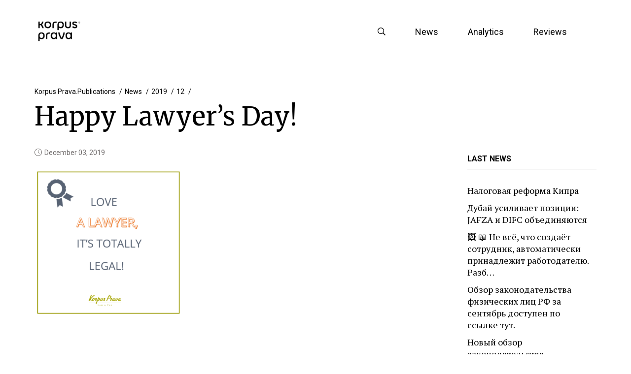

--- FILE ---
content_type: text/html; charset=UTF-8
request_url: https://news.korpusprava.com/en/news/2019/12/happy-lawyer-s-day/
body_size: 32632
content:
<!DOCTYPE html>
<html lang="en-US">

<head>
	<meta charset="UTF-8">
	<title>Happy Lawyer&#039;s Day! - Korpus Prava.Publications</title>
	<meta name="description" content="">
	<meta http-equiv="X-UA-Compatible" content="IE=edge">
	<meta name="viewport" content="width=device-width, initial-scale=1, maximum-scale=1">
	<meta name="theme-color" content="#ffffff">
	<meta name="msapplication-TileColor" content="#2b5797">
	<meta name="msapplication-config" content="https://news.korpusprava.com/wp-content/themes/korpus/img/favicon/browserconfig.xml">
	<link rel="apple-touch-icon" sizes="180x180" href="https://news.korpusprava.com/wp-content/themes/korpus/img/favicon/apple-touch-icon.png">
	<link rel="icon" type="image/png" sizes="32x32" href="https://news.korpusprava.com/wp-content/themes/korpus/img/favicon/favicon-32x32.png">
	<link rel="icon" type="image/png" sizes="16x16" href="https://news.korpusprava.com/wp-content/themes/korpus/img/favicon/favicon-16x16.png">
	<link rel="mask-icon" href="https://news.korpusprava.com/wp-content/themes/korpus/img/favicon/safari-pinned-tab.svg" color="#eb6246">
	<link rel="manifest" href="https://news.korpusprava.com/wp-content/themes/korpus/img/favicon/site.webmanifest">
	<link rel="shortcut icon" href="https://news.korpusprava.com/wp-content/themes/korpus/img/favicon/favicon.ico">

	<link rel="stylesheet" href="https://news.korpusprava.com/wp-content/themes/korpus/libs/fancybox/fancybox.css">
	<link rel="stylesheet" href="https://news.korpusprava.com/wp-content/themes/korpus/libs/swiper/css/swiper.css">
	<link href="https://cdnjs.cloudflare.com/ajax/libs/select2/4.0.10/css/select2.min.css" rel="stylesheet">
	<link rel="stylesheet" href="https://news.korpusprava.com/wp-content/themes/korpus/css/main.css">

	<meta name='robots' content='index, follow, max-image-preview:large, max-snippet:-1, max-video-preview:-1' />
<link rel="alternate" hreflang="en" href="https://news.korpusprava.com/en/news/2019/12/happy-lawyer-s-day/" />

	<!-- This site is optimized with the Yoast SEO plugin v20.6 - https://yoast.com/wordpress/plugins/seo/ -->
	<meta name="description" content="December 3 is the lawyer&#039;s day in Russia. Congratulations to our colleagues on their professional holiday!" />
	<link rel="canonical" href="https://news.korpusprava.com/en/news/2019/12/happy-lawyer-s-day/" />
	<meta property="og:locale" content="en_US" />
	<meta property="og:type" content="article" />
	<meta property="og:title" content="Happy Lawyer&#039;s Day! - Korpus Prava.Publications" />
	<meta property="og:description" content="December 3 is the lawyer&#039;s day in Russia. Congratulations to our colleagues on their professional holiday!" />
	<meta property="og:url" content="https://news.korpusprava.com/news/2019/12/happy-lawyer-s-day/" />
	<meta property="og:site_name" content="Korpus Prava.Publications" />
	<meta property="article:published_time" content="2019-12-03T13:44:32+00:00" />
	<meta property="article:modified_time" content="2020-02-05T13:54:23+00:00" />
	<meta property="og:image" content="https://news.korpusprava.com/wp-content/uploads/2020/02/juristy3-300x300.png" />
	<meta name="author" content="Anastasia Stepanova" />
	<meta name="twitter:card" content="summary_large_image" />
	<script type="application/ld+json" class="yoast-schema-graph">{"@context":"https://schema.org","@graph":[{"@type":"WebPage","@id":"https://news.korpusprava.com/news/2019/12/happy-lawyer-s-day/","url":"https://news.korpusprava.com/news/2019/12/happy-lawyer-s-day/","name":"Happy Lawyer's Day! - Korpus Prava.Publications","isPartOf":{"@id":"https://news.korpusprava.com/#website"},"primaryImageOfPage":{"@id":"https://news.korpusprava.com/news/2019/12/happy-lawyer-s-day/#primaryimage"},"image":{"@id":"https://news.korpusprava.com/news/2019/12/happy-lawyer-s-day/#primaryimage"},"thumbnailUrl":"https://news.korpusprava.com/wp-content/uploads/2020/02/juristy3-300x300.png","datePublished":"2019-12-03T13:44:32+00:00","dateModified":"2020-02-05T13:54:23+00:00","author":{"@id":"https://news.korpusprava.com/#/schema/person/b40866bf2d427cdf1d148c11bc686819"},"description":"December 3 is the lawyer's day in Russia. Congratulations to our colleagues on their professional holiday!","breadcrumb":{"@id":"https://news.korpusprava.com/news/2019/12/happy-lawyer-s-day/#breadcrumb"},"inLanguage":"en-US","potentialAction":[{"@type":"ReadAction","target":["https://news.korpusprava.com/news/2019/12/happy-lawyer-s-day/"]}]},{"@type":"ImageObject","inLanguage":"en-US","@id":"https://news.korpusprava.com/news/2019/12/happy-lawyer-s-day/#primaryimage","url":"https://news.korpusprava.com/wp-content/uploads/2020/02/juristy3.png","contentUrl":"https://news.korpusprava.com/wp-content/uploads/2020/02/juristy3.png","width":540,"height":540},{"@type":"BreadcrumbList","@id":"https://news.korpusprava.com/news/2019/12/happy-lawyer-s-day/#breadcrumb","itemListElement":[{"@type":"ListItem","position":1,"name":"Home","item":"https://news.korpusprava.com/"},{"@type":"ListItem","position":2,"name":"Happy Lawyer&#8217;s Day!"}]},{"@type":"WebSite","@id":"https://news.korpusprava.com/#website","url":"https://news.korpusprava.com/","name":"Korpus Prava.Publications","description":"","potentialAction":[{"@type":"SearchAction","target":{"@type":"EntryPoint","urlTemplate":"https://news.korpusprava.com/?s={search_term_string}"},"query-input":"required name=search_term_string"}],"inLanguage":"en-US"},{"@type":"Person","@id":"https://news.korpusprava.com/#/schema/person/b40866bf2d427cdf1d148c11bc686819","name":"Anastasia Stepanova","image":{"@type":"ImageObject","inLanguage":"en-US","@id":"https://news.korpusprava.com/#/schema/person/image/","url":"https://secure.gravatar.com/avatar/4d3776675bc13ca04ea8eb3140e55df4?s=96&d=mm&r=g","contentUrl":"https://secure.gravatar.com/avatar/4d3776675bc13ca04ea8eb3140e55df4?s=96&d=mm&r=g","caption":"Anastasia Stepanova"},"url":"https://news.korpusprava.com/en/news/author/astepanova/"}]}</script>
	<!-- / Yoast SEO plugin. -->


<link rel='dns-prefetch' href='//s.w.org' />
<link rel="alternate" type="application/rss+xml" title="Korpus Prava.Publications &raquo; Happy Lawyer&#8217;s Day! Comments Feed" href="https://news.korpusprava.com/en/news/2019/12/happy-lawyer-s-day/feed/" />
<link rel='stylesheet' id='wp-block-library-css'  href='https://news.korpusprava.com/wp-includes/css/dist/block-library/style.min.css?ver=6.0.11' type='text/css' media='all' />
<style id='global-styles-inline-css' type='text/css'>
body{--wp--preset--color--black: #000000;--wp--preset--color--cyan-bluish-gray: #abb8c3;--wp--preset--color--white: #ffffff;--wp--preset--color--pale-pink: #f78da7;--wp--preset--color--vivid-red: #cf2e2e;--wp--preset--color--luminous-vivid-orange: #ff6900;--wp--preset--color--luminous-vivid-amber: #fcb900;--wp--preset--color--light-green-cyan: #7bdcb5;--wp--preset--color--vivid-green-cyan: #00d084;--wp--preset--color--pale-cyan-blue: #8ed1fc;--wp--preset--color--vivid-cyan-blue: #0693e3;--wp--preset--color--vivid-purple: #9b51e0;--wp--preset--gradient--vivid-cyan-blue-to-vivid-purple: linear-gradient(135deg,rgba(6,147,227,1) 0%,rgb(155,81,224) 100%);--wp--preset--gradient--light-green-cyan-to-vivid-green-cyan: linear-gradient(135deg,rgb(122,220,180) 0%,rgb(0,208,130) 100%);--wp--preset--gradient--luminous-vivid-amber-to-luminous-vivid-orange: linear-gradient(135deg,rgba(252,185,0,1) 0%,rgba(255,105,0,1) 100%);--wp--preset--gradient--luminous-vivid-orange-to-vivid-red: linear-gradient(135deg,rgba(255,105,0,1) 0%,rgb(207,46,46) 100%);--wp--preset--gradient--very-light-gray-to-cyan-bluish-gray: linear-gradient(135deg,rgb(238,238,238) 0%,rgb(169,184,195) 100%);--wp--preset--gradient--cool-to-warm-spectrum: linear-gradient(135deg,rgb(74,234,220) 0%,rgb(151,120,209) 20%,rgb(207,42,186) 40%,rgb(238,44,130) 60%,rgb(251,105,98) 80%,rgb(254,248,76) 100%);--wp--preset--gradient--blush-light-purple: linear-gradient(135deg,rgb(255,206,236) 0%,rgb(152,150,240) 100%);--wp--preset--gradient--blush-bordeaux: linear-gradient(135deg,rgb(254,205,165) 0%,rgb(254,45,45) 50%,rgb(107,0,62) 100%);--wp--preset--gradient--luminous-dusk: linear-gradient(135deg,rgb(255,203,112) 0%,rgb(199,81,192) 50%,rgb(65,88,208) 100%);--wp--preset--gradient--pale-ocean: linear-gradient(135deg,rgb(255,245,203) 0%,rgb(182,227,212) 50%,rgb(51,167,181) 100%);--wp--preset--gradient--electric-grass: linear-gradient(135deg,rgb(202,248,128) 0%,rgb(113,206,126) 100%);--wp--preset--gradient--midnight: linear-gradient(135deg,rgb(2,3,129) 0%,rgb(40,116,252) 100%);--wp--preset--duotone--dark-grayscale: url('#wp-duotone-dark-grayscale');--wp--preset--duotone--grayscale: url('#wp-duotone-grayscale');--wp--preset--duotone--purple-yellow: url('#wp-duotone-purple-yellow');--wp--preset--duotone--blue-red: url('#wp-duotone-blue-red');--wp--preset--duotone--midnight: url('#wp-duotone-midnight');--wp--preset--duotone--magenta-yellow: url('#wp-duotone-magenta-yellow');--wp--preset--duotone--purple-green: url('#wp-duotone-purple-green');--wp--preset--duotone--blue-orange: url('#wp-duotone-blue-orange');--wp--preset--font-size--small: 13px;--wp--preset--font-size--medium: 20px;--wp--preset--font-size--large: 36px;--wp--preset--font-size--x-large: 42px;}.has-black-color{color: var(--wp--preset--color--black) !important;}.has-cyan-bluish-gray-color{color: var(--wp--preset--color--cyan-bluish-gray) !important;}.has-white-color{color: var(--wp--preset--color--white) !important;}.has-pale-pink-color{color: var(--wp--preset--color--pale-pink) !important;}.has-vivid-red-color{color: var(--wp--preset--color--vivid-red) !important;}.has-luminous-vivid-orange-color{color: var(--wp--preset--color--luminous-vivid-orange) !important;}.has-luminous-vivid-amber-color{color: var(--wp--preset--color--luminous-vivid-amber) !important;}.has-light-green-cyan-color{color: var(--wp--preset--color--light-green-cyan) !important;}.has-vivid-green-cyan-color{color: var(--wp--preset--color--vivid-green-cyan) !important;}.has-pale-cyan-blue-color{color: var(--wp--preset--color--pale-cyan-blue) !important;}.has-vivid-cyan-blue-color{color: var(--wp--preset--color--vivid-cyan-blue) !important;}.has-vivid-purple-color{color: var(--wp--preset--color--vivid-purple) !important;}.has-black-background-color{background-color: var(--wp--preset--color--black) !important;}.has-cyan-bluish-gray-background-color{background-color: var(--wp--preset--color--cyan-bluish-gray) !important;}.has-white-background-color{background-color: var(--wp--preset--color--white) !important;}.has-pale-pink-background-color{background-color: var(--wp--preset--color--pale-pink) !important;}.has-vivid-red-background-color{background-color: var(--wp--preset--color--vivid-red) !important;}.has-luminous-vivid-orange-background-color{background-color: var(--wp--preset--color--luminous-vivid-orange) !important;}.has-luminous-vivid-amber-background-color{background-color: var(--wp--preset--color--luminous-vivid-amber) !important;}.has-light-green-cyan-background-color{background-color: var(--wp--preset--color--light-green-cyan) !important;}.has-vivid-green-cyan-background-color{background-color: var(--wp--preset--color--vivid-green-cyan) !important;}.has-pale-cyan-blue-background-color{background-color: var(--wp--preset--color--pale-cyan-blue) !important;}.has-vivid-cyan-blue-background-color{background-color: var(--wp--preset--color--vivid-cyan-blue) !important;}.has-vivid-purple-background-color{background-color: var(--wp--preset--color--vivid-purple) !important;}.has-black-border-color{border-color: var(--wp--preset--color--black) !important;}.has-cyan-bluish-gray-border-color{border-color: var(--wp--preset--color--cyan-bluish-gray) !important;}.has-white-border-color{border-color: var(--wp--preset--color--white) !important;}.has-pale-pink-border-color{border-color: var(--wp--preset--color--pale-pink) !important;}.has-vivid-red-border-color{border-color: var(--wp--preset--color--vivid-red) !important;}.has-luminous-vivid-orange-border-color{border-color: var(--wp--preset--color--luminous-vivid-orange) !important;}.has-luminous-vivid-amber-border-color{border-color: var(--wp--preset--color--luminous-vivid-amber) !important;}.has-light-green-cyan-border-color{border-color: var(--wp--preset--color--light-green-cyan) !important;}.has-vivid-green-cyan-border-color{border-color: var(--wp--preset--color--vivid-green-cyan) !important;}.has-pale-cyan-blue-border-color{border-color: var(--wp--preset--color--pale-cyan-blue) !important;}.has-vivid-cyan-blue-border-color{border-color: var(--wp--preset--color--vivid-cyan-blue) !important;}.has-vivid-purple-border-color{border-color: var(--wp--preset--color--vivid-purple) !important;}.has-vivid-cyan-blue-to-vivid-purple-gradient-background{background: var(--wp--preset--gradient--vivid-cyan-blue-to-vivid-purple) !important;}.has-light-green-cyan-to-vivid-green-cyan-gradient-background{background: var(--wp--preset--gradient--light-green-cyan-to-vivid-green-cyan) !important;}.has-luminous-vivid-amber-to-luminous-vivid-orange-gradient-background{background: var(--wp--preset--gradient--luminous-vivid-amber-to-luminous-vivid-orange) !important;}.has-luminous-vivid-orange-to-vivid-red-gradient-background{background: var(--wp--preset--gradient--luminous-vivid-orange-to-vivid-red) !important;}.has-very-light-gray-to-cyan-bluish-gray-gradient-background{background: var(--wp--preset--gradient--very-light-gray-to-cyan-bluish-gray) !important;}.has-cool-to-warm-spectrum-gradient-background{background: var(--wp--preset--gradient--cool-to-warm-spectrum) !important;}.has-blush-light-purple-gradient-background{background: var(--wp--preset--gradient--blush-light-purple) !important;}.has-blush-bordeaux-gradient-background{background: var(--wp--preset--gradient--blush-bordeaux) !important;}.has-luminous-dusk-gradient-background{background: var(--wp--preset--gradient--luminous-dusk) !important;}.has-pale-ocean-gradient-background{background: var(--wp--preset--gradient--pale-ocean) !important;}.has-electric-grass-gradient-background{background: var(--wp--preset--gradient--electric-grass) !important;}.has-midnight-gradient-background{background: var(--wp--preset--gradient--midnight) !important;}.has-small-font-size{font-size: var(--wp--preset--font-size--small) !important;}.has-medium-font-size{font-size: var(--wp--preset--font-size--medium) !important;}.has-large-font-size{font-size: var(--wp--preset--font-size--large) !important;}.has-x-large-font-size{font-size: var(--wp--preset--font-size--x-large) !important;}
</style>
<link rel='stylesheet' id='math-captcha-frontend-css'  href='https://news.korpusprava.com/wp-content/plugins/wp-math-captcha/css/frontend.css?ver=6.0.11' type='text/css' media='all' />
<script type='text/javascript' src='https://news.korpusprava.com/wp-includes/js/jquery/jquery.min.js?ver=3.6.0' id='jquery-core-js'></script>
<script type='text/javascript' src='https://news.korpusprava.com/wp-includes/js/jquery/jquery-migrate.min.js?ver=3.3.2' id='jquery-migrate-js'></script>
<script type='text/javascript' id='wpml-browser-redirect-js-extra'>
/* <![CDATA[ */
var wpml_browser_redirect_params = {"pageLanguage":"en","languageUrls":{"en_US":"https:\/\/news.korpusprava.com\/en\/news\/2019\/12\/happy-lawyer-s-day\/","en":"https:\/\/news.korpusprava.com\/en\/news\/2019\/12\/happy-lawyer-s-day\/","US":"https:\/\/news.korpusprava.com\/en\/news\/2019\/12\/happy-lawyer-s-day\/"},"cookie":{"name":"_icl_visitor_lang_js","domain":"news.korpusprava.com","path":"\/","expiration":24}};
/* ]]> */
</script>
<script type='text/javascript' src='https://news.korpusprava.com/wp-content/plugins/sitepress-multilingual-cms/dist/js/browser-redirect/app.js?ver=4.1.4' id='wpml-browser-redirect-js'></script>
<link rel="https://api.w.org/" href="https://news.korpusprava.com/en/wp-json/" /><link rel="alternate" type="application/json" href="https://news.korpusprava.com/en/wp-json/wp/v2/posts/413/" /><link rel="alternate" type="application/json+oembed" href="https://news.korpusprava.com/en/wp-json/oembed/1.0/embed/?url=https%3A%2F%2Fnews.korpusprava.com%2Fen%2Fnews%2F2019%2F12%2Fhappy-lawyer-s-day%2F" />
<link rel="alternate" type="text/xml+oembed" href="https://news.korpusprava.com/en/wp-json/oembed/1.0/embed/?url=https%3A%2F%2Fnews.korpusprava.com%2Fen%2Fnews%2F2019%2F12%2Fhappy-lawyer-s-day%2F&#038;format=xml" />
<link rel="canonical" href="https://news.korpusprava.com/en/news/2019/12/happy-lawyer-s-day/"/>
<link rel="stylesheet" type="text/css" href="//cdnjs.cloudflare.com/ajax/libs/cookieconsent2/3.1.0/cookieconsent.min.css" />
<script src="//cdnjs.cloudflare.com/ajax/libs/cookieconsent2/3.1.0/cookieconsent.min.js"></script>	
	<meta property="og:image" content="https://news.korpusprava.com/wp-content/themes/korpus/img/logo.png"/>
    <meta property="og:image:width" content="527"/> <meta property="og:image:height" content="351"/>	
</head>

<body>


	<header>
		<!-- <div id="preloader"></div> -->

		<div class="box">
			<button class="header_mob_toggle">
				<span></span>
				<span></span>
				<span></span>
			</button>

							<a href="https://news.korpusprava.com/en/" class="logo" rel="home">
					<img src="https://news.korpusprava.com/wp-content/themes/korpus/img/logo.png" height="67" width="100" alt="Korpus Prava.Publications">
				</a>
						<div class="header_search">
				<button class="search_toggle"><img src="https://news.korpusprava.com/wp-content/themes/korpus/img/search-icon.svg" alt=""></button>
				<form role="search" method="get" id="searchform" class="searchform" action="https://news.korpusprava.com/en/">
				<div>
					<label class="screen-reader-text" for="s">Search for:</label>
					<input type="text" value="" name="s" id="s" />
					<input type="submit" id="searchsubmit" value="Search" />
				</div>
			</form>			</div>
			<div class="header_nav">
				<ul class="menu">
					<li id="menu-item-31" class=" menu-item menu-item-type-post_type menu-item-object-page"><a href="https://news.korpusprava.com/en/news/">News</a></li>
<li id="menu-item-49" class=" menu-item menu-item-type-post_type menu-item-object-page"><a href="https://news.korpusprava.com/en/analytics/">Analytics</a></li>
<li id="menu-item-2349" class=" menu-item menu-item-type-post_type menu-item-object-page"><a href="https://news.korpusprava.com/en/reviews/">Reviews</a></li>
				</ul>

				<div class="header_actions">
					<!-- a href="" class="subscribe dft_btn">Subscribe</a -->

					<ul class="lang_switch">
											</ul>
				</div>
			</div>
			<div class="cover"></div>
		</div>
	</header>


	<main>

<section class="breadcrumbs">
	<div class="box">
		<ul>
			<li>
				<a href="https://news.korpusprava.com/en/">
					Korpus Prava.Publications				</a>
			</li>

							<li><a href="https://news.korpusprava.com/en/news/">News</a></li>
			
			
			<li>
				<a href="https://news.korpusprava.com/en/news/2019/">2019</a>
			</li>

			<li>
				<a href="https://news.korpusprava.com/en/news/2019/12/">12</a>
			</li>
		</ul>
	</div>
</section>

<section class="inner_page">
	<div class="box">
		<div class="page_title">
			<h1>Happy Lawyer&#8217;s Day!</h1>
		</div>
		<div class="inner_page_content article_page">
			<div class="page_content article_content">
				<p class="date">December 03, 2019</p>
				<p><img loading="lazy" class="alignnone size-medium wp-image-414" src="https://news.korpusprava.com/wp-content/uploads/2020/02/juristy3-300x300.png" alt="" width="300" height="300" srcset="https://news.korpusprava.com/wp-content/uploads/2020/02/juristy3-300x300.png 300w, https://news.korpusprava.com/wp-content/uploads/2020/02/juristy3-150x150.png 150w, https://news.korpusprava.com/wp-content/uploads/2020/02/juristy3.png 540w" sizes="(max-width: 300px) 100vw, 300px" /></p>

				<div class="subs_row">
					<a href="#" class="rss_subs">
		<span class="icon">
			<img src="https://news.korpusprava.com/wp-content/themes/korpus/img/rss-icon.svg" alt="rss">
		</span>
	</a>
</div>			</div>

			<div class="sidebar">
				<div class="widget_content widget">
					<div class="text">
						<div class="title">LAST NEWS</div>
						<ul>
							
										<li>
											<a href="https://news.korpusprava.com/en/news/2025/11/685/">Налоговая реформа Кипра</a>
										</li>

									
										<li>
											<a href="https://news.korpusprava.com/en/news/2025/11/684/">Дубай усиливает позиции: JAFZA и DIFC объединяются</a>
										</li>

									
										<li>
											<a href="https://news.korpusprava.com/en/news/2025/10/683/">🖼 📖 Не всё, что создаёт сотрудник, автоматически принадлежит работодателю. Разб&#8230;</a>
										</li>

									
										<li>
											<a href="https://news.korpusprava.com/en/news/2025/10/682/">Обзор законодательства физических лиц РФ за сентябрь доступен по ссылке тут.</a>
										</li>

									
										<li>
											<a href="https://news.korpusprava.com/en/news/2025/10/681/">Новый обзор законодательства юридических лиц в России за август и сентябрь готов&#8230;.</a>
										</li>

									
										<li>
											<a href="https://news.korpusprava.com/en/news/2025/10/680/">🖼 DIFC предоставляет более гибкую, защищенную и предсказуемую среду для управлени&#8230;</a>
										</li>

									
										<li>
											<a href="https://news.korpusprava.com/en/news/2025/10/679/">Россия и ОАЭ усиливают налоговое сотрудничество</a>
										</li>

									
										<li>
											<a href="https://news.korpusprava.com/en/news/2025/09/677/">Госдума РФ в первом чтении одобрила законопроект о налогообложении сделок при вы&#8230;</a>
										</li>

									
										<li>
											<a href="https://news.korpusprava.com/en/news/2025/09/676/">Президент Владимир Путин продлил действие ограничений на экспорт и импорт опреде&#8230;</a>
										</li>

									
										<li>
											<a href="https://news.korpusprava.com/en/news/2025/09/675/">🖼 📖 С 2024 года в России действуют новые правила для долгосрочных инвестиций. Прог&#8230;</a>
										</li>

															</ul>
					</div>
				</div>
			</div>
			<div class="page_slider">
				<div class="heading">Most Read News</div>
				<div class="swiper-container additional_slider">
					<div class="swiper-wrapper">
						<div class="swiper-slide"><div class="small_desc_item">
	<p class="date">January 24, 2020</p>
	<a href="https://news.korpusprava.com/en/news/2020/01/professional-tax-new-tax-for-cyprus-companies/" class="item_title">Professional Tax – new tax for Cyprus companies</a>
	<p>
		At the end of 2019 Cyprus municipalities introduced a new tax for Cyprus companies called Professional Tax.	</p>
</div></div><div class="swiper-slide"><div class="small_desc_item">
	<p class="date">October 27, 2021</p>
	<a href="https://news.korpusprava.com/en/news/2021/10/rusgidro-ne-smogla-otdat-importozameshhenie-po-kiprskomu-ofshoru-novyj-pretendent-rossijskaja-kompanija-v-krizisnom-finansovom-sostojanii-cnews-ru/" class="item_title">«Русгидро» не смогла отдать импортозамещение ПО кипрскому офшору. Новый претендент — российская компания «в кризисном финансовом состоянии» CNews.ru</a>
	<p>
		&#1043;&#1086;&#1089;&#1091;&#1076;&#1072;&#1088;&#1089;&#1090;&#1074;&#1077;&#1085;&#1085;&#1072;&#1103; &#1082;&#1086;&#1084;&#1087;&#1072;&#1085;&#1080;&#1103; &laquo;&#1056;&#1091;&#1089;&#1075;&#1080;&#1076;&#1088;&#1086;&raquo; &#1073;&#1091;&#1076;&#1077;&#1090; &#1074;&#1099;&#1085;&#109 [...]	</p>
</div></div><div class="swiper-slide"><div class="small_desc_item">
	<p class="date">January 24, 2020</p>
	<a href="https://news.korpusprava.com/en/news/2020/01/professional-tax-novyj-nalog-dlja-kiprskih-kompanij/" class="item_title">Professional Tax &#8211; новый налог для кипрских компаний</a>
	<p>
		В конце 2019 года кипрские муниципалитеты ввели новый налог для кипрских компаний - Professional Tax.	</p>
</div></div><div class="swiper-slide"><div class="small_desc_item">
	<p class="date">August 06, 2020</p>
	<a href="https://news.korpusprava.com/en/news/2020/08/cyprus-pora-li-menjat-zaglavnuju-r-na-strochnuju/" class="item_title">CypRus: пора ли менять заглавную R на строчную</a>
	<p>
		В настоящее время Российской Федерации и Республики Кипр не удается достичь согласия, Минфином РФ запущена процедура денонсации соглашения об избежании двойного налогообложения. В результате этой процедуры соглашение между странами будет расторгнуто.	</p>
</div></div><div class="swiper-slide"><div class="small_desc_item">
	<p class="date">July 10, 2020</p>
	<a href="https://news.korpusprava.com/en/news/2020/07/cyprus-since-1-of-july-contributions-to-the-gesy-fund-have-increased/" class="item_title">Cyprus: Since 1 of July Contributions to the GESY Fund Have Increased</a>
	<p>
		From March 1, 2020, contributions to the Fund of the state health insurance system of Cyprus GESY were supposed to grow as part of the second stage of the reform of this system.	</p>
</div></div><div class="swiper-slide"><div class="small_desc_item">
	<p class="date">November 30, 2022</p>
	<a href="https://news.korpusprava.com/en/news/2022/11/gonkong-porjadok-nalogooblozhenija-passivnyh-dohodov-poluchennyh-ot-inostrannyh-istochnikov/" class="item_title">Гонконг: порядок налогообложения пассивных доходов, полученных от иностранных источников</a>
	<p>
		Условия освобождения от налогообложения прибыли компаний были дополнены требованиями о наличие экономического присутствия в отношении компаний отвечающим указанным в законе критериям.
Указанные изменения коснутся компаний-получателей пассивных доходов, которые являются частью международной [...]	</p>
</div></div><div class="swiper-slide"><div class="small_desc_item">
	<p class="date">June 13, 2025</p>
	<a href="https://news.korpusprava.com/en/news/2025/06/640/" class="item_title">С 1 сентября 2025 года в России вступает в силу запрет на рекламу в Instagram</a>
	<p>
		С 1 сентября 2025 года в России вступает в силу запрет на рекламу в Instagram
Согласно Федеральному закону от 07.04.2025 № 72-ФЗ, с 1 сентября 2025 года запрещается размещение рекламы на информационных ресурсах организаций, признанных в России нежелательными или экстремистским [...]	</p>
</div></div><div class="swiper-slide"><div class="small_desc_item">
	<p class="date">April 08, 2022</p>
	<a href="https://news.korpusprava.com/en/news/2022/04/fns-razjasnila-porjadok-priostanovki-proverok-it-kompanij-do-marta-2025-goda-kommersant-lenta-novostej/" class="item_title">ФНС разъяснила порядок приостановки проверок IT-компаний до марта 2025 года Коммерсантъ. Лента новостей</a>
	<p>
		&#1060;&#1077;&#1076;&#1077;&#1088;&#1072;&#1083;&#1100;&#1085;&#1072;&#1103; &#1085;&#1072;&#1083;&#1086;&#1075;&#1086;&#1074;&#1072;&#1103; &#1089;&#1083;&#1091;&#1078;&#1073;&#1072; (&#1060;&#1053;&#1057;) &#1088;&#1072;&#1079;&#1098;&#1103;&#1089;&#1085;&#1080;&#1083;&#1072; &#1087;&#1086;&# [...]	</p>
</div></div>
					</div>
					<div class="swiper-button-next"></div>
					<div class="swiper-button-prev"></div>
				</div>
			</div>
		</div>
	</div>
</section>

		</main>

	<footer>
		<div class="box">
			
			<ul class="footer_navigation">
				<li id="menu-item-2362" class=" menu-item menu-item-type-custom menu-item-object-custom"><a href="https://www.korpusprava.com/en/contacts.html">Contacts</a></li>
<li id="menu-item-184" class=" menu-item menu-item-type-post_type menu-item-object-page"><a href="https://news.korpusprava.com/en/authors/">Authors</a></li>
<li id="menu-item-247" class=" menu-item menu-item-type-post_type menu-item-object-page"><a href="https://news.korpusprava.com/en/topics/">Topics</a></li>
<li id="menu-item-33" class=" menu-item menu-item-type-post_type menu-item-object-page menu-item-privacy-policy"><a href="https://news.korpusprava.com/en/privacy-policy/">Privacy Policy</a></li>
			</ul>

			<div class="footer_actions">
				
																<a href="#" class="rss_subs"><img src="https://news.korpusprava.com/wp-content/themes/korpus/img/rss-icon.svg" alt="rss"></a>
			</div>
		</div>
	</footer>

	<div class="hidden">
		<div class="custom_modal" id="modal_form">
			<div class="inner">
				<div class="title">
					<p>Please,</p>
					<p class="heading">Fill the Form for Subscribe</p>
				</div>
				<form action="#" class="send_form" autocomplete="off">
					<label>
						<input type="text" name="name" placeholder="Name" required>
						<p class="placeholder">Name</p>
					</label>
					<label>
						<input type="email" name="email" placeholder="Email Address" required>
						<p class="placeholder">Email Address</p>
					</label>
					<label>
						<input type="text" name="company" placeholder="Company Name" required>
						<p class="placeholder">Company Name</p>
					</label>
					<label>
						<input type="tel" name="phone" placeholder="Phone Number" required>
						<p class="placeholder">Phone Number</p>
					</label>
					<div class="select_custom">
						
						<p>Subscription Price</p>
						<span class="icon">
							<img src="https://news.korpusprava.com/wp-content/themes/korpus/img/Droplist.svg" alt="arrow">
						</span>
					</div>
					<button class="dft_btn invert">Subsribe to the Journal</button>
									</form>
			</div>
		</div>

		<div class="custom_modal" id="error_send">
			<div class="inner">
				<div class="title">
					<p class="heading">Error!</p>
				</div>
				<p>Something happend. Try again later.</p>
			</div>
		</div>
	</div>

	<script src="https://news.korpusprava.com/wp-content/themes/korpus/libs/jquery/jquery.min.js"></script>
	<!-- script type="text/javascript" charset="UTF-16LE" src="/javascripts/cookies_gdpr.js"></script -->
<!-- Yandex.Metrika counter -->
<script type="text/javascript" >
   (function(m,e,t,r,i,k,a){m[i]=m[i]||function(){(m[i].a=m[i].a||[]).push(arguments)};
   m[i].l=1*new Date();k=e.createElement(t),a=e.getElementsByTagName(t)[0],k.async=1,k.src=r,a.parentNode.insertBefore(k,a)})
   (window, document, "script", "https://mc.yandex.ru/metrika/tag.js", "ym");
   ym(64651744, "init", {clickmap:true,trackLinks:true,accurateTrackBounce:true,webvisor:true});
</script>
<noscript><div><img src="https://mc.yandex.ru/watch/64651744" style="position:absolute; left:-9999px;" alt="" /></div></noscript>
<!-- /Yandex.Metrika counter --><script type='text/javascript' src='https://news.korpusprava.com/wp-content/themes/korpus/libs/fancybox/fancybox.js?ver=6.0.11' id='fancybox-js'></script>
<script type='text/javascript' src='https://news.korpusprava.com/wp-content/themes/korpus/libs/swiper/js/swiper.min.js?ver=6.0.11' id='swiper-js'></script>
<script type='text/javascript' src='https://news.korpusprava.com/wp-content/themes/korpus/libs/validate/jquery.validate.js?ver=6.0.11' id='validate-js'></script>
<script type='text/javascript' id='custom-scripts-js-extra'>
/* <![CDATA[ */
var translate = {"name_required":"Name is missing.","company_required":"Company Name is missing.","email_required":"Email Address is missing.","email_correct":"Please enter the correct email address.","phone_required":"Phone Number is missing."};
/* ]]> */
</script>
<script type='text/javascript' src='https://news.korpusprava.com/wp-content/themes/korpus/js/main.js?ver=6.0.11' id='custom-scripts-js'></script>
</body>
</html>


--- FILE ---
content_type: text/css
request_url: https://news.korpusprava.com/wp-content/themes/korpus/css/main.css
body_size: 65096
content:
@import url(https://fonts.googleapis.com/css?family=PT+Serif:400,400i,700,700i&display=swap&subset=cyrillic-ext);@import url(https://fonts.googleapis.com/css?family=Merriweather:300,400,700&display=swap&subset=latin-ext);@import url(https://fonts.googleapis.com/css?family=Roboto:300,400,500,700&display=swap);*{margin:0;padding:0;outline:0;-webkit-box-sizing:border-box;box-sizing:border-box}body{margin:0;padding:0;line-height:1;min-width:320px;position:relative}article,aside,details,figcaption,figure,footer,header,hgroup,main,nav,section,summary{display:block}audio,canvas,progress,video{display:inline-block;vertical-align:baseline}fieldset{border:0;padding:0;margin:0;min-width:0}.hidden,[hidden],template{display:none}a{text-decoration:none;background:0 0}a:active,a:hover{outline:0}a img{border:0}b,strong{font-weight:700}small{font-size:75%}sub,sup{font-size:75%;line-height:0;position:relative;vertical-align:baseline}sup{top:-.5em}sub{bottom:-.25em}svg:not(:root){overflow:hidden}button,input,optgroup,select,textarea{margin:0;border:0;font:inherit;color:inherit;-webkit-appearance:none;-moz-appearance:none;appearance:none;border-radius:0;text-transform:none;-webkit-box-sizing:border-box;box-sizing:border-box;outline:0!important;background-clip:padding-box;background-color:transparent}button,html input[type=button]{cursor:pointer;-webkit-appearance:button;-moz-appearance:button;appearance:button}button[disabled],html input[disabled]{cursor:default}button::-moz-focus-inner,input::-moz-focus-inner{border:0;padding:0}input{line-height:normal}input[type=reset],input[type=submit]{cursor:pointer;-webkit-appearance:button;-moz-appearance:button;appearance:button}input[type=checkbox],input[type=radio]{-webkit-box-sizing:border-box;box-sizing:border-box;padding:0}input[type=number]::-webkit-inner-spin-button,input[type=number]::-webkit-outer-spin-button{height:auto}input[type=search]{-webkit-appearance:textfield;-moz-appearance:textfield;appearance:textfield;-webkit-box-sizing:border-box;box-sizing:border-box}input[type=search]::-webkit-search-cancel-button,input[type=search]::-webkit-search-decoration{-webkit-appearance:none;appearance:none}textarea{resize:none;overflow:auto}table{border-spacing:0;border-collapse:collapse}td,th{padding:0}ol,ul{list-style:none}h1,h2,h3,h4,h5,h6{color:#000;font-weight:400}img{max-width:100%;height:auto;pointer-events:none;-webkit-user-select:none;-moz-user-select:none;-ms-user-select:none;user-select:none;border:0}.clearfix{clear:both}body{color:#000;font-size:14px;font-family:'PT Serif',serif;font-style:normal;font-weight:400;background:#fff}footer,header,main{max-width:1920px;margin:0 auto;width:100%}mark{background:#f8f1c4;padding:0 2px}.box{max-width:1140px;width:100%;margin:0 auto!important}main{position:relative;overflow:hidden;display:-webkit-box;display:-webkit-flex;display:-ms-flexbox;display:flex;-webkit-box-orient:vertical;-webkit-box-direction:normal;-webkit-flex-direction:column;-ms-flex-direction:column;flex-direction:column;min-height:calc(100vh - 260px)}#preloader{position:fixed;height:100vh;width:100%;z-index:9999;background:#fff}header{font-family:Roboto,sans-serif;color:#000}header.main_page_header .logo{pointer-events:none}header .box{display:-webkit-box;display:-webkit-flex;display:-ms-flexbox;display:flex;-webkit-box-align:center;-webkit-align-items:center;-ms-flex-align:center;align-items:center;-webkit-box-pack:justify;-webkit-justify-content:space-between;-ms-flex-pack:justify;justify-content:space-between;padding-top:30px;padding-bottom:30px}header .logo{max-width:358px;margin-right:auto;z-index:1}header .logo img{max-width:100%}header .header_search{height:50px;position:relative;display:-webkit-box;display:-webkit-flex;display:-ms-flexbox;display:flex;-webkit-box-align:center;-webkit-align-items:center;-ms-flex-align:center;align-items:center;max-width:660px}header .header_search .search_toggle{padding:10px;display:-webkit-box;display:-webkit-flex;display:-ms-flexbox;display:flex;-webkit-box-align:center;-webkit-align-items:center;-ms-flex-align:center;align-items:center;-webkit-box-pack:center;-webkit-justify-content:center;-ms-flex-pack:center;justify-content:center}header .header_search form{position:absolute;height:100%;width:100%;background:#fff;left:0;top:0;-webkit-box-flex:100%;-webkit-flex:100%;-ms-flex:100%;flex:100%;padding:7px 0;display:-webkit-box;display:-webkit-flex;display:-ms-flexbox;display:flex;-webkit-box-align:center;-webkit-align-items:center;-ms-flex-align:center;align-items:center;z-index:-1;opacity:0}header .header_search form>div{width:100%;padding:0 25px;display:-webkit-box;display:-webkit-flex;display:-ms-flexbox;display:flex;-webkit-box-align:center;-webkit-align-items:center;-ms-flex-align:center;align-items:center}header .header_search form input{height:100%;width:0;border-bottom:1px solid #000;-webkit-transition:.3s ease-in .1s;-o-transition:.3s ease-in .1s;transition:.3s ease-in .1s;font-size:18px;line-height:21px;color:#000}header .header_search form input#searchsubmit{height:0;overflow:hidden;border:none;position:absolute;font-size:0;background-image:url(../img/search-icon.svg);background-size:18px;background-position:center;background-repeat:no-repeat;-webkit-transition:.2s ease-in 0s;-o-transition:.2s ease-in 0s;transition:.2s ease-in 0s}header .header_search form .search_submit{height:100%;display:-webkit-box;display:-webkit-flex;display:-ms-flexbox;display:flex;-webkit-box-align:center;-webkit-align-items:center;-ms-flex-align:center;align-items:center;-webkit-box-pack:start;-webkit-justify-content:flex-start;-ms-flex-pack:start;justify-content:flex-start}header .header_search form .close_toggle{opacity:0;-webkit-transition:.3s ease .4s;-o-transition:.3s ease .4s;transition:.3s ease .4s}header .header_search form label{font-size:0;position:absolute;right:0;width:0;background-image:url(../img/close.svg);background-size:15px;background-position:center;background-repeat:no-repeat;cursor:pointer}header .header_search.active_search{height:50px}header .header_search.active_search .search_toggle{opacity:0;z-index:-1}header .header_search.active_search form{z-index:1;opacity:1;width:660px;-webkit-transition:.4s ease-in .2s;-o-transition:.4s ease-in .2s;transition:.4s ease-in .2s}header .header_search.active_search form input{width:100%;-webkit-transition:.3s ease-in .1s;-o-transition:.3s ease-in .1s;transition:.3s ease-in .1s}header .header_search.active_search form input#searchsubmit{position:absolute;left:0;top:auto;width:20px;height:20px}header .header_search.active_search form .close_toggle{opacity:1}header .header_search.active_search form label{width:20px;height:20px}header .header_nav{display:-webkit-box;display:-webkit-flex;display:-ms-flexbox;display:flex;-webkit-box-align:center;-webkit-align-items:center;-ms-flex-align:center;align-items:center}header .header_nav .menu{display:-webkit-box;display:-webkit-flex;display:-ms-flexbox;display:flex;-webkit-box-align:center;-webkit-align-items:center;-ms-flex-align:center;align-items:center;margin-right:30px;margin-left:20px}header .header_nav .menu li a,header .header_nav .menu li span{padding:0 30px;font-size:18px;line-height:21px;-webkit-transition:.2s ease;-o-transition:.2s ease;transition:.2s ease;color:inherit}header .header_nav .menu li a.current-page,header .header_nav .menu li span.current-page{color:#a6a500}header .header_nav .menu li a.active,header .header_nav .menu li a:focus,header .header_nav .menu li a:hover,header .header_nav .menu li span.active,header .header_nav .menu li span:focus,header .header_nav .menu li span:hover{color:#a6a500}header .header_nav .header_actions{display:-webkit-box;display:-webkit-flex;display:-ms-flexbox;display:flex;-webkit-box-align:center;-webkit-align-items:center;-ms-flex-align:center;align-items:center}header .header_nav .header_actions a{display:-webkit-box;display:-webkit-flex;display:-ms-flexbox;display:flex;-webkit-box-align:center;-webkit-align-items:center;-ms-flex-align:center;align-items:center;-webkit-box-pack:center;-webkit-justify-content:center;-ms-flex-pack:center;justify-content:center}header .header_nav .header_actions a.subscribe{text-align:center;margin-right:50px}header .header_nav .header_actions .lang_switch li{padding:8px 0;font-size:14px;line-height:16px;position:relative;padding-left:22px;text-transform:uppercase}header .header_nav .header_actions .lang_switch li:before{content:"";position:absolute;top:0;bottom:0;left:0;margin:auto;background:url(../img/lang_icon.svg) no-repeat;width:14px;height:14px}header .header_nav .header_actions .lang_switch li a{color:#000;-webkit-transition:.2s ease;-o-transition:.2s ease;transition:.2s ease}header .header_nav .header_actions .lang_switch li a:hover{color:#a6a500}.dft_btn{display:-webkit-box;display:-webkit-flex;display:-ms-flexbox;display:flex;-webkit-box-align:center;-webkit-align-items:center;-ms-flex-align:center;align-items:center;-webkit-box-pack:center;-webkit-justify-content:center;-ms-flex-pack:center;justify-content:center;border:1px solid #a6a500;border-radius:5px;min-height:40px;font-size:18px;line-height:24px;color:#000;padding:8px 15px;min-width:130px;-webkit-transition:.3s ease-in-out;-o-transition:.3s ease-in-out;transition:.3s ease-in-out;font-family:Roboto,sans-serif;text-align:center}.dft_btn:hover{background:#a6a500;color:#fff}.dft_btn:focus{background:#a6a500;color:#fff}.dft_btn.invert{background:#a6a500;color:#fff}.dft_btn.invert:hover{background:0 0;color:#000}.dft_btn.invert:focus{background:0 0;color:#000}.header_mob_toggle{display:none;width:19px;height:14px}.header_mob_toggle span{width:100%;height:2px;background:#000;position:absolute;-webkit-transition:.3s ease-in;-o-transition:.3s ease-in;transition:.3s ease-in}.header_mob_toggle span:nth-child(1){top:0;left:0}.header_mob_toggle span:nth-child(2){top:50%;left:0;-webkit-transform:translate(0,-50%);-ms-transform:translate(0,-50%);transform:translate(0,-50%)}.header_mob_toggle span:nth-child(3){bottom:0;left:0}.header_mob_toggle.active span:nth-child(1){top:50%;left:0;-webkit-transform:translate(0,-50%) rotate(45deg);-ms-transform:translate(0,-50%) rotate(45deg);transform:translate(0,-50%) rotate(45deg)}.header_mob_toggle.active span:nth-child(2){top:50%;left:0;-webkit-transform:translate(0,-50%);-ms-transform:translate(0,-50%);transform:translate(0,-50%);opacity:0}.header_mob_toggle.active span:nth-child(3){bottom:50%;left:0;-webkit-transform:translate(0,50%) rotate(-45deg);-ms-transform:translate(0,50%) rotate(-45deg);transform:translate(0,50%) rotate(-45deg)}.hero{background:url(../img/top-image.jpg) center no-repeat;background-size:cover;overflow:hidden;display:block;margin-bottom:80px}.hero .box{display:-webkit-box;display:-webkit-flex;display:-ms-flexbox;display:flex;-webkit-box-align:center;-webkit-align-items:center;-ms-flex-align:center;align-items:center;-webkit-box-pack:center;-webkit-justify-content:center;-ms-flex-pack:center;justify-content:center;position:relative;padding:34px 0;height:100%;min-height:500px}.hero .box .main_slider{width:945px;position:absolute;left:50%;top:34px;-webkit-transform:translate(-50%,0);-ms-transform:translate(-50%,0);transform:translate(-50%,0);overflow:hidden}.hero .box .main_slider .swiper-slide{margin:0;padding:0;width:255px;height:430px;position:relative;-webkit-box-shadow:0 4px 36px rgba(0,0,0,.7);box-shadow:0 4px 36px rgba(0,0,0,.7)}.hero .box .main_slider .swiper-slide .item{position:absolute;width:100%;height:100%;left:0;top:0;background:#ccc url(../img/KorpusPravaLogo.svg) center no-repeat;background-size:75%}.hero .box .main_slider .swiper-slide .item img{-o-object-fit:cover;object-fit:cover;-o-object-position:center;object-position:center;width:100%;height:100%}.hero .box .navigation .swiper-button-prev{margin:0;-webkit-transform:translate(0,-50%);-ms-transform:translate(0,-50%);transform:translate(0,-50%)}.hero .box .navigation .swiper-button-prev:after{content:url(../img/arrow_left.svg)}.hero .box .navigation .swiper-button-next{margin:0;-webkit-transform:translate(0,-50%);-ms-transform:translate(0,-50%);transform:translate(0,-50%)}.hero .box .navigation .swiper-button-next:after{content:url(../img/arrow_right.svg)}.inner_page{padding-bottom:90px}.inner_page h1,.inner_page h2,.inner_page h3,.inner_page h4,.inner_page h5,.inner_page h6{margin-bottom:15px}.inner_page h2{font-family:Merriweather,serif;font-size:2.4em}.inner_page h3{font-family:Merriweather,serif;font-size:1.9em}.inner_page .page_title{max-width:755px}.inner_page .page_title.full_width{max-width:100%}.inner_page p{font-size:21px;line-height:140%;margin-bottom:20px}.inner_page p a{color:#a6a500;margin-bottom:0;display:inline-block}.inner_page a{color:#a6a500;font-size:21px;line-height:140%;margin-bottom:20px;display:inline-block;font-weight:400}.inner_page ul{list-style:disc;padding-left:40px;margin-bottom:20px}.inner_page ul li{font-size:21px;line-height:28px;margin-bottom:10px}.inner_page ol{padding-left:40px;margin-bottom:20px;list-style:decimal}.inner_page ol li{font-size:21px;line-height:28px;margin-bottom:10px}.inner_page_content{display:-webkit-box;display:-webkit-flex;display:-ms-flexbox;display:flex;-webkit-box-align:start;-webkit-align-items:flex-start;-ms-flex-align:start;align-items:flex-start;-webkit-flex-wrap:wrap;-ms-flex-wrap:wrap;flex-wrap:wrap}.inner_page_content .page_content{max-width:750px;width:68%;margin-right:auto}.inner_page_content .sidebar{max-width:290px;width:100%;width:28%}.page_title h1,.page_title h2,.page_title h3,.page_title h4,.page_title h5,.page_title h6{line-height:130%;font-family:Merriweather,serif;margin-bottom:20px}.page_title h1{font-size:52px;margin-bottom:32px}.page_title h2{font-size:42px}.page_title h3{font-size:35px}.page_title h4{font-size:30px}.page_title h5{font-size:26px}.page_title h6{font-size:22px}.small_desc_item{width:100%;margin-bottom:50px}.small_desc_item p.date{font-size:14px;line-height:16px;color:#6b6767;font-family:Roboto,sans-serif;padding-left:20px;margin-bottom:5px;position:relative}.small_desc_item p.date:before{content:'';width:15px;height:15px;position:absolute;left:0;top:0;background-image:url(../img/date_icon.png);background-size:15px;background-position:center;background-repeat:no-repeat}.small_desc_item a.item_title{font-size:24px;line-height:normal;margin-bottom:15px;display:inline-block;color:#000;-webkit-transition:.2s ease;-o-transition:.2s ease;transition:.2s ease}.small_desc_item a.item_title.active,.small_desc_item a.item_title:focus,.small_desc_item a.item_title:hover{color:#a6a500}.small_desc_item p{font-size:16px;line-height:21px;margin-bottom:20px}.small_desc_item p:last-child{margin-bottom:0}.subs_row{display:-webkit-box;display:-webkit-flex;display:-ms-flexbox;display:flex;-webkit-box-align:center;-webkit-align-items:center;-ms-flex-align:center;align-items:center;width:100%;-webkit-box-pack:justify;-webkit-justify-content:space-between;-ms-flex-pack:justify;justify-content:space-between;padding:8px 0;margin-bottom:75px;margin-top:50px}.subs_row a{display:-webkit-box;display:-webkit-flex;display:-ms-flexbox;display:flex;-webkit-box-align:center;-webkit-align-items:center;-ms-flex-align:center;align-items:center;margin:5px;max-width:120px}.subs_row a:hover p{color:#a6a500}.subs_row a p{font-weight:700;font-family:Roboto,sans-serif;font-size:14px;line-height:16px;letter-spacing:.08em;color:#000;-webkit-transition:.2s ease;-o-transition:.2s ease;transition:.2s ease;margin:0;white-space:nowrap}.subs_row a .icon{width:50px;height:50px;display:-webkit-box;display:-webkit-flex;display:-ms-flexbox;display:flex;-webkit-box-align:center;-webkit-align-items:center;-ms-flex-align:center;align-items:center;-webkit-box-pack:center;-webkit-justify-content:center;-ms-flex-pack:center;justify-content:center}.subs_row a .icon img{max-width:30px}.subs_row a.rss_subs img{max-width:20px;width:20px}.sidebar{display:-webkit-box;display:-webkit-flex;display:-ms-flexbox;display:flex;-webkit-box-orient:vertical;-webkit-box-direction:normal;-webkit-flex-direction:column;-ms-flex-direction:column;flex-direction:column;-webkit-box-pack:start;-webkit-justify-content:flex-start;-ms-flex-pack:start;justify-content:flex-start}.sidebar .widget{max-width:262px;margin-left:auto;width:100%;margin-bottom:10px}.sidebar .widget .image{display:-webkit-box;display:-webkit-flex;display:-ms-flexbox;display:flex;-webkit-box-align:center;-webkit-align-items:center;-ms-flex-align:center;align-items:center;-webkit-box-pack:center;-webkit-justify-content:center;-ms-flex-pack:center;justify-content:center;-webkit-box-shadow:0 4px 36px rgba(0,0,0,.25);box-shadow:0 4px 36px rgba(0,0,0,.25);margin-bottom:70px}.sidebar .widget .image img{max-width:100%}.sidebar .widget .title{font-size:16px;line-height:21px;font-weight:700;font-family:Roboto,sans-serif;padding:10px 0;margin-bottom:28.5px;border-bottom:.5px solid #000}.sidebar .widget ul{width:100%;list-style:none;padding-left:0}.sidebar .widget ul li{width:100%;margin-bottom:10px}.sidebar .widget ul li a{font-size:18px;line-height:24px;color:#000;-webkit-transition:.2s ease;-o-transition:.2s ease;transition:.2s ease;position:relative;display:inline-block;padding:0 15px;padding-right:0;left:-15px;margin-bottom:0}.sidebar .widget ul li a.current_page{color:#fff;pointer-events:none}.sidebar .widget ul li a.current_page:before{background:#a6a500;width:calc(100% + 10px)}.sidebar .widget ul li a:before{width:0;height:100%;content:'';position:absolute;left:-5px;-webkit-transition:.3s ease-in;-o-transition:.3s ease-in;transition:.3s ease-in;z-index:-1}.sidebar .widget ul li a:hover{color:#fff}.sidebar .widget ul li a:hover:before{background:#a6a500;width:calc(100% + 10px)}.sidebar .widget ul li a:focus{color:#fff}.sidebar .widget ul li a:focus:before{background:#a6a500;width:100%}.sidebar .widget ul li a.active{color:#fff}.sidebar .widget ul li a.active:before{background:#a6a500;width:100%}.sidebar .widget .dft_btn{color:#000}.sidebar .widget .dft_btn:hover{color:#fff}.sidebar .widget.widget_about ul{margin-bottom:20px}.sidebar .widget.widget_about ul li{display:-webkit-box;display:-webkit-flex;display:-ms-flexbox;display:flex;-webkit-flex-wrap:wrap;-ms-flex-wrap:wrap;flex-wrap:wrap;-webkit-box-orient:vertical;-webkit-box-direction:normal;-webkit-flex-direction:column;-ms-flex-direction:column;flex-direction:column;font-size:18px;line-height:24px}.sidebar .widget.widget_about ul li:first-child{-webkit-box-orient:horizontal;-webkit-box-direction:normal;-webkit-flex-direction:row;-ms-flex-direction:row;flex-direction:row}.sidebar .widget.widget_about ul li strong{font-size:18px;line-height:24px}.sidebar .banner_download{padding:28px;height:100%;background:#f8f5e3}.sidebar .banner_download p{font-size:16px;line-height:21px;color:#000;margin-bottom:15px}.sidebar .banner_download a{margin:0 auto;display:-webkit-box;display:-webkit-flex;display:-ms-flexbox;display:flex;font-size:18px;line-height:24px;color:#000}.sidebar .banner_download a:hover{color:#fff}footer{font-family:Roboto,sans-serif;margin-top:auto;padding-bottom:60px}footer .box{display:-webkit-box;display:-webkit-flex;display:-ms-flexbox;display:flex;-webkit-box-align:center;-webkit-align-items:center;-ms-flex-align:center;align-items:center;-webkit-box-pack:justify;-webkit-justify-content:space-between;-ms-flex-pack:justify;justify-content:space-between;padding:14px 0;border-top:1px solid #e5e5e5}footer .box .copyright{margin-right:auto}footer .box .copyright p{font-size:14px;line-height:16px;color:#6b6767}footer .box .footer_navigation{display:-webkit-box;display:-webkit-flex;display:-ms-flexbox;display:flex;-webkit-box-align:center;-webkit-align-items:center;-ms-flex-align:center;align-items:center;-webkit-box-pack:start;-webkit-justify-content:flex-start;-ms-flex-pack:start;justify-content:flex-start}footer .box .footer_navigation li a,footer .box .footer_navigation li span{color:#000;font-size:14px;line-height:16px;padding:5px 14px;-webkit-transition:.2s ease;-o-transition:.2s ease;transition:.2s ease}footer .box .footer_navigation li a.active,footer .box .footer_navigation li a:focus,footer .box .footer_navigation li a:hover,footer .box .footer_navigation li span.active,footer .box .footer_navigation li span:focus,footer .box .footer_navigation li span:hover{color:#a6a500}footer .box .footer_navigation li a.current-page,footer .box .footer_navigation li span.current-page{color:#a6a500}footer .box .footer_actions{display:-webkit-box;display:-webkit-flex;display:-ms-flexbox;display:flex;-webkit-box-align:center;-webkit-align-items:center;-ms-flex-align:center;align-items:center;-webkit-box-pack:center;-webkit-justify-content:center;-ms-flex-pack:center;justify-content:center;margin-left:130px}footer .box .footer_actions a{display:-webkit-box;display:-webkit-flex;display:-ms-flexbox;display:flex;-webkit-box-align:center;-webkit-align-items:center;-ms-flex-align:center;align-items:center;-webkit-box-pack:center;-webkit-justify-content:center;-ms-flex-pack:center;justify-content:center;width:19px;height:19px;margin:6.5px}footer .box .footer_actions a img{max-width:100%;max-height:100%}.breadcrumbs{margin-bottom:10px;margin-top:50px}.breadcrumbs ul{display:-webkit-box;display:-webkit-flex;display:-ms-flexbox;display:flex;-webkit-flex-wrap:wrap;-ms-flex-wrap:wrap;flex-wrap:wrap}.breadcrumbs ul li.subcategory{-webkit-box-ordinal-group:1000;-webkit-order:999;-ms-flex-order:999;order:999}.breadcrumbs ul li a{color:#000;font-family:Roboto,sans-serif;position:relative;-webkit-transition:.2s ease;-o-transition:.2s ease;transition:.2s ease;margin-right:5px;display:-webkit-box;display:-webkit-flex;display:-ms-flexbox;display:flex;-webkit-box-align:center;-webkit-align-items:center;-ms-flex-align:center;align-items:center}.breadcrumbs ul li a:hover{color:#a6a500}.breadcrumbs ul li a:after{content:'/';position:relative;top:0;margin-left:8px;vertical-align:baseline;display:inline-block}.article_content p{font-size:21px;line-height:140%;margin-bottom:20px}.article_content p.date{font-size:14px;line-height:16px;color:#6b6767;font-family:Roboto,sans-serif;padding-left:20px;margin-bottom:25px;position:relative}.article_content p.date:before{content:'';width:15px;height:15px;position:absolute;left:0;top:0;background-image:url(../img/date_icon.png);background-size:15px}.article_content table{width:100%;margin:40px 0;font-family:Roboto,sans-serif}.article_content table tr{padding:15px 0;border-bottom:1px dotted #000;margin-bottom:0;font-size:21px;line-height:140%}.article_content table tr:first-child{border-bottom:1px solid #000}.article_content table tr:last-child{border-bottom:0}.article_content table tr th{font-weight:700}.article_content .heading{font-size:16px;line-height:21px;font-family:Roboto,sans-serif;font-weight:700;text-transform:uppercase;margin-bottom:22px;-webkit-box-ordinal-group:2;-webkit-order:1;-ms-flex-order:1;order:1}.page_slider{width:100%;padding-top:45px;border-top:1px dotted #000}.page_slider .heading{font-size:36px;line-height:48px;margin-bottom:25px}.additional_slider{width:100%;margin-bottom:100px;position:relative;padding-top:60px;margin-top:-60px}.additional_slider .swiper-slide{width:50%}.additional_slider .swiper-slide .article_slide,.additional_slider .swiper-slide .small_desc_item{width:100%;max-width:460px}.additional_slider .swiper-slide .article_slide a,.additional_slider .swiper-slide .small_desc_item a{font-size:24px;line-height:32px;margin-bottom:15px;display:inline-block;color:#000;-webkit-transition:.2s ease;-o-transition:.2s ease;transition:.2s ease}.additional_slider .swiper-slide .article_slide a:hover,.additional_slider .swiper-slide .small_desc_item a:hover{color:#a6a500}.additional_slider .swiper-slide .article_slide p,.additional_slider .swiper-slide .small_desc_item p{font-size:16px;line-height:21px;margin-bottom:20px}.additional_slider .swiper-slide .article_slide p.date,.additional_slider .swiper-slide .small_desc_item p.date{font-size:14px;line-height:16px;color:#6b6767;font-family:Roboto,sans-serif;padding-left:20px;margin-bottom:10px;position:relative}.additional_slider .swiper-slide .article_slide p.date:before,.additional_slider .swiper-slide .small_desc_item p.date:before{content:'';width:15px;height:15px;position:absolute;left:0;top:0;background-image:url(../img/date_icon.png);background-size:15px;background-position:center;background-repeat:no-repeat}.additional_slider .swiper-button-prev{position:absolute;display:-webkit-box;display:-webkit-flex;display:-ms-flexbox;display:flex;-webkit-box-align:center;-webkit-align-items:center;-ms-flex-align:center;align-items:center;-webkit-box-pack:center;-webkit-justify-content:center;-ms-flex-pack:center;justify-content:center;top:0;right:45px;left:auto}.additional_slider .swiper-button-prev:focus,.additional_slider .swiper-button-prev:hover{opacity:1}.additional_slider .swiper-button-prev:after{content:url(../img/arrow_left.svg);position:absolute;-webkit-filter:invert(100%);filter:invert(100%)}.additional_slider .swiper-button-prev.swiper-button-disabled{opacity:.5}.additional_slider .swiper-button-next{position:absolute;display:-webkit-box;display:-webkit-flex;display:-ms-flexbox;display:flex;-webkit-box-align:center;-webkit-align-items:center;-ms-flex-align:center;align-items:center;-webkit-box-pack:center;-webkit-justify-content:center;-ms-flex-pack:center;justify-content:center;top:0;right:0;left:auto}.additional_slider .swiper-button-next:focus,.additional_slider .swiper-button-next:hover{opacity:1}.additional_slider .swiper-button-next:after{content:url(../img/arrow_right.svg);position:absolute;-webkit-filter:invert(100%);filter:invert(100%)}.additional_slider .swiper-button-next.swiper-button-disabled{opacity:.5}.journal_banner{width:100%;background:#ffffff;padding:67px 66px;display:-webkit-box;display:-webkit-flex;display:-ms-flexbox;display:flex;-webkit-box-align:start;-webkit-align-items:flex-start;-ms-flex-align:start;align-items:flex-start;margin-bottom:30px}.journal_banner .image{max-width:325px;-webkit-box-flex:0;-webkit-flex:0 0 100%;-ms-flex:0 0 100%;flex:0 0 100%}.journal_banner .image img{width:100%;margin-bottom:40px;-webkit-box-shadow:0 4px 36px rgba(0,0,0,.25);box-shadow:0 4px 36px rgba(0,0,0,.25)}.journal_banner .image a{margin:0 auto;margin-bottom:15px;max-width:240px;font-size:18px;line-height:24px;display:-webkit-box;display:-webkit-flex;display:-ms-flexbox;display:flex;color:#000}.journal_banner .image a:hover{color:#fff}.journal_banner .image a.invert{color:#fff}.journal_banner .image a.invert:hover{color:#000}.journal_banner .text{width:auto;margin-left:66px}.journal_banner .text p,.journal_banner .text ul li{font-size:16px;line-height:21px;margin-bottom:10px}.journal_banner .text p strong{font-weight:700}.journal_banner .text .signature{margin-top:40px;display:-webkit-box;display:-webkit-flex;display:-ms-flexbox;display:flex;-webkit-box-align:center;-webkit-align-items:center;-ms-flex-align:center;align-items:center}.journal_banner .text .signature p{margin-bottom:5px;font-style:italic}.journal_banner .text .signature p strong{font-style:normal}.journal_banner .text .signature img{margin-left:100px;max-width:185px}.journal_archives{margin-bottom:30px}.journal_archives .archive_title{margin-bottom:22px;font-size:36px;line-height:48px}.journal_archives .archive_title a{margin-bottom:22px;font-size:36px;line-height:48px;color:#000}.journal_archives .archive_title a:hover{color:#a6a500}.journal_archives .items{display:-webkit-box;display:-webkit-flex;display:-ms-flexbox;display:flex;-webkit-flex-wrap:wrap;-ms-flex-wrap:wrap;flex-wrap:wrap;-webkit-box-align:baseline;-webkit-align-items:baseline;-ms-flex-align:baseline;align-items:baseline;margin-left:-20px}.journal_archives .items .journal_small{width:calc(25% - 20px);display:-webkit-box;display:-webkit-flex;display:-ms-flexbox;display:flex;-webkit-box-orient:vertical;-webkit-box-direction:normal;-webkit-flex-direction:column;-ms-flex-direction:column;flex-direction:column;margin-bottom:25px;margin-left:20px}.journal_archives .items .journal_small .image{width:100%;height:100%;background:#e5e5e5 url(../img/KorpusPravaLogo.svg) center no-repeat;background-size:75%;margin-bottom:25.5px;display:-webkit-box;display:-webkit-flex;display:-ms-flexbox;display:flex;-webkit-box-align:center;-webkit-align-items:center;-ms-flex-align:center;align-items:center;-webkit-box-pack:center;-webkit-justify-content:center;-ms-flex-pack:center;justify-content:center;-webkit-transition:all .2s ease;-o-transition:all .2s ease;transition:all .2s ease;-webkit-box-shadow:0 4px 36px rgba(0,0,0,.25);box-shadow:0 4px 36px rgba(0,0,0,.25)}.journal_archives .items .journal_small .image img{width:100%;height:100%;-o-object-fit:cover;object-fit:cover;-o-object-position:center;object-position:center}.journal_archives .items .journal_small p{font-size:19px;line-height:1.4;color:#000;-webkit-transition:all .2s ease;-o-transition:all .2s ease;transition:all .2s ease;font-family:Roboto,sans-serif}.journal_archives .items .journal_small:hover p{color:#a6a500}.journal_archives .items .journal_small:hover .image{-webkit-box-shadow:0 5px 36px rgba(0,0,0,.6);box-shadow:0 5px 36px rgba(0,0,0,.6)}.analytics_download_subs{display:-webkit-box;display:-webkit-flex;display:-ms-flexbox;display:flex;-webkit-box-align:start;-webkit-align-items:flex-start;-ms-flex-align:start;align-items:flex-start;-webkit-justify-content:left;-ms-flex-pack:distribute;justify-content:left;padding:48px 100px;background:#f8f5e3;margin-bottom:75px;width:100%}.analytics_download_subs .subs{max-width:360px}.analytics_download_subs .subs .dft_btn{margin-bottom:16.5px}.analytics_download_subs .download{max-width:360px}.analytics_download_subs .download .dft_btn{margin-top:23px;color:#000}.analytics_download_subs .download .dft_btn:hover{color:#fff}.analytics_download_subs .dft_btn{display:inline-block;min-width:220px;text-align:center}.analytics_download_subs p{font-size:16px;line-height:140%;margin-bottom:0}.journal_contents .heading{width:100%;font-size:16px;line-height:21px;font-weight:700;font-family:Roboto,sans-serif;padding-bottom:10px;border-bottom:1px solid #000;margin-bottom:70px}.journal_contents .items{-webkit-column-width:550px;-moz-column-width:550px;column-width:550px}.journal_contents .items .item{display:inline-block;max-width:460px;margin-bottom:70px}.journal_contents .items .item .author{margin-bottom:15px}.journal_contents .items .item .desc .title{margin-bottom:0}.journal_contents .items .item .desc .title a{margin-bottom:0;color:#000;font-size:24px;line-height:32px;margin-bottom:10px;display:inline-block}.journal_contents .items .item .desc .title a:hover{color:#a6a500}.journal_contents .items .item .desc p{font-size:16px;line-height:21px}.author{display:-webkit-box;display:-webkit-flex;display:-ms-flexbox;display:flex;-webkit-box-align:start;-webkit-align-items:flex-start;-ms-flex-align:start;align-items:flex-start;margin-bottom:53px}.author .image{-webkit-box-flex:0;-webkit-flex:0 0 116px;-ms-flex:0 0 116px;flex:0 0 116px;height:116px;border-radius:50%;display:-webkit-box;display:-webkit-flex;display:-ms-flexbox;display:flex;-webkit-box-align:center;-webkit-align-items:center;-ms-flex-align:center;align-items:center;-webkit-box-pack:center;-webkit-justify-content:center;-ms-flex-pack:center;justify-content:center;margin-right:50px}.author .image img{width:100%;height:100%;-o-object-position:center;object-position:center;-o-object-fit:cover;object-fit:cover}.author .info{padding-top:16px}.author .info p{font-style:italic;font-weight:400;font-size:16px;line-height:21px;margin-bottom:0}.author .info p strong{font-style:normal}.author .info .name{color:#000;font-style:italic;font-weight:400;font-size:16px;line-height:21px;margin-bottom:0;font-weight:700}.tags{display:-webkit-box;display:-webkit-flex;display:-ms-flexbox;display:flex;width:100%;-webkit-flex-wrap:wrap;-ms-flex-wrap:wrap;flex-wrap:wrap;margin-bottom:40px}.tags a.tag{font-size:14px;line-height:134.77%;color:#000;padding:7px 15px;border:1px solid #e5e5e5;-webkit-box-sizing:border-box;box-sizing:border-box;border-radius:18px;font-family:Roboto,sans-serif;-webkit-transition:.3s ease;-o-transition:.3s ease;transition:.3s ease;margin-right:9px;margin-bottom:9px}.tags a.tag:hover{background:#e5e5e5}.tags_list{margin-bottom:100px}.tags_list ul{list-style:none;font-family:Roboto,sans-serif;padding-left:0}.tags_list ul li{width:220px;display:-webkit-box;display:-webkit-flex;display:-ms-flexbox;display:flex;-webkit-box-align:center;-webkit-align-items:center;-ms-flex-align:center;align-items:center;-webkit-box-pack:justify;-webkit-justify-content:space-between;-ms-flex-pack:justify;justify-content:space-between;margin-bottom:20px}.tags_list ul li a{font-size:14px;line-height:134.77%;color:#000;padding:7px 15px;border:1px solid #e5e5e5;-webkit-box-sizing:border-box;box-sizing:border-box;border-radius:14px;-webkit-transition:.2s ease;-o-transition:.2s ease;transition:.2s ease;margin-bottom:0}.tags_list ul li a:hover{background:#e5e5e5}.tags_list ul li span{width:25px;height:25px;text-align:center;background:#a6a500;border-radius:50%;color:#fff;display:-webkit-box;display:-webkit-flex;display:-ms-flexbox;display:flex;-webkit-box-align:center;-webkit-align-items:center;-ms-flex-align:center;align-items:center;-webkit-box-pack:center;-webkit-justify-content:center;-ms-flex-pack:center;justify-content:center;font-size:14px;line-height:normal}.authors_block{display:-webkit-box;display:-webkit-flex;display:-ms-flexbox;display:flex;-webkit-flex-wrap:wrap;-ms-flex-wrap:wrap;flex-wrap:wrap}.authors_block .author{width:50%}.author_big{display:-webkit-box;display:-webkit-flex;display:-ms-flexbox;display:flex;-webkit-box-align:center;-webkit-align-items:center;-ms-flex-align:center;align-items:center}.author_big .image{-webkit-box-flex:0;-webkit-flex:0 0 260px;-ms-flex:0 0 260px;flex:0 0 260px;height:260px;margin-right:70px}.author_big .info{padding-top:0}.author_description ul{list-style:disc;padding-left:40px;margin-bottom:80px}.author_description ul li{font-size:21px;line-height:27px;margin-bottom:15px}.author_articles{display:-webkit-box;display:-webkit-flex;display:-ms-flexbox;display:flex;-webkit-flex-wrap:wrap;-ms-flex-wrap:wrap;flex-wrap:wrap}.author_articles .title{margin-bottom:60px;width:100%;font-size:36px;display:-webkit-box;display:-webkit-flex;display:-ms-flexbox;display:flex}.author_articles .title span{width:25px;height:25px;color:#fff;display:-webkit-box;display:-webkit-flex;display:-ms-flexbox;display:flex;-webkit-box-align:center;-webkit-align-items:center;-ms-flex-align:center;align-items:center;-webkit-box-pack:center;-webkit-justify-content:center;-ms-flex-pack:center;justify-content:center;font-size:18px;line-height:normal;background:#147faa;border-radius:50%;font-family:Roboto,sans-serif;text-align:center;margin-left:10px}.author_articles .article_item{display:-webkit-box;display:-webkit-flex;display:-ms-flexbox;display:flex;-webkit-box-align:start;-webkit-align-items:flex-start;-ms-flex-align:start;align-items:flex-start;max-width:50%;margin-bottom:60px;width:100%}.author_articles .article_item .image{max-width:165px;width:100%;margin-right:30px;-webkit-box-shadow:0 4px 36px rgba(0,0,0,.25);box-shadow:0 4px 36px rgba(0,0,0,.25);line-height:1;font-size:0;margin-bottom:0;display:-webkit-box;display:-webkit-flex;display:-ms-flexbox;display:flex;-webkit-box-align:center;-webkit-align-items:center;-ms-flex-align:center;align-items:center;-webkit-box-pack:center;-webkit-justify-content:center;-ms-flex-pack:center;justify-content:center}.author_articles .article_item .image img{width:100%}.author_articles .article_item .text{max-width:295px;width:100%}.author_articles .article_item .text a{font-size:24px;line-height:32px;margin-bottom:15px;color:#000;display:inline-block;-webkit-transition:.2s ease;-o-transition:.2s ease;transition:.2s ease}.author_articles .article_item .text a:hover{color:#a6a500}.author_articles .article_item .text p{font-size:16px;line-height:21px}.publisher_info{padding-bottom:30px;border-bottom:1px dotted #000;margin-bottom:60px}.publisher_info_head{margin-bottom:50px}.publisher_info>div{display:-webkit-box;display:-webkit-flex;display:-ms-flexbox;display:flex;-webkit-box-align:start;-webkit-align-items:flex-start;-ms-flex-align:start;align-items:flex-start;-webkit-flex-wrap:wrap;-ms-flex-wrap:wrap;flex-wrap:wrap;margin-bottom:60px;-webkit-box-pack:justify;-webkit-justify-content:space-between;-ms-flex-pack:justify;justify-content:space-between}.publisher_info>div:last-child{margin-bottom:0}.publisher_info>div p{font-size:21px;line-height:140%;margin-bottom:0}.publisher_info>div img{margin-bottom:15px}.publisher_info>div .left{width:50%;max-width:460px}.publisher_info>div .left .item{margin-bottom:20px}.publisher_info>div .left .item a{font-size:21px;line-height:140%;color:#000;margin:0 4px;display:inline-block}.publisher_info>div .left .item a:hover{color:#a6a500}.publisher_info>div .left .item a.mail{color:#a6a500}.publisher_info>div .right{width:50%;max-width:460px}.publisher_info>div .right .item{margin-bottom:20px}.publisher_info>div .right .item.contacts a{font-size:21px;line-height:140%;color:#000;margin:0 4px;display:inline-block}.publisher_info>div .right .item.contacts a.mail{color:#a6a500}.publisher_info .title{width:100%}.publisher_info .title h2{font-size:36px;line-height:48px;margin-bottom:25px}.subscription_price{background:#f8f5e3;padding:38px 67px;padding-bottom:70px;margin-top:60px;margin-bottom:60px}.subscription_price h2{font-size:36px;line-height:1.3;margin-bottom:5px}.subscription_price h3{font-size:32px;line-height:1.3;margin-bottom:5px}.subscription_price p{font-size:21px;line-height:1.4}.subscription_price .price_form{display:-webkit-box;display:-webkit-flex;display:-ms-flexbox;display:flex;-webkit-box-pack:justify;-webkit-justify-content:space-between;-ms-flex-pack:justify;justify-content:space-between;-webkit-box-align:center;-webkit-align-items:center;-ms-flex-align:center;align-items:center;-webkit-flex-wrap:wrap;-ms-flex-wrap:wrap;flex-wrap:wrap;margin-top:35px}.subscription_price .price_form .image{width:100%;max-width:260px}.subscription_price .price_form form{max-width:300px;width:100%}.subscription_price .price_form form p{font-size:16px;line-height:140%}.subscription_price .price_form form label.checkbox:last-of-type{margin-bottom:25px}.subscription_price .price_form form .dft_btn{margin-bottom:35px;color:#000}.subscription_price .price_form form .dft_btn:hover{color:#fff}label.checkbox{display:-webkit-box;display:-webkit-flex;display:-ms-flexbox;display:flex;-webkit-box-align:center;-webkit-align-items:center;-ms-flex-align:center;align-items:center;padding-top:12px;padding-bottom:17px}label.checkbox p{font-size:18px;line-height:140%;width:165px;margin-bottom:0}label.checkbox p.price{width:auto;font-family:Roboto,sans-serif}label.checkbox span{-webkit-box-flex:0;-webkit-flex:0 0 20px;-ms-flex:0 0 20px;flex:0 0 20px;height:20px;margin-right:22px;position:relative;background:0 0;border:1px solid #6b6767;z-index:0;border-radius:50%;cursor:pointer}label.checkbox span:before{content:'';position:absolute;left:-1px;top:-1px;width:20px;height:20px;background:url(../img/check.svg) center no-repeat;background-size:20px;opacity:0;-webkit-transition:.2s ease;-o-transition:.2s ease;transition:.2s ease;z-index:1;display:-webkit-box;display:-webkit-flex;display:-ms-flexbox;display:flex;-webkit-box-align:center;-webkit-align-items:center;-ms-flex-align:center;align-items:center;-webkit-box-pack:start;-webkit-justify-content:flex-start;-ms-flex-pack:start;justify-content:flex-start;border-radius:50%}label.checkbox input:checked~span{border-color:#a6a500}label.checkbox input:checked~span:before{opacity:1}.contact_person{display:-webkit-box;display:-webkit-flex;display:-ms-flexbox;display:flex;-webkit-box-align:start;-webkit-align-items:flex-start;-ms-flex-align:start;align-items:flex-start}.contact_person .left div{margin-bottom:20px;display:-webkit-box;display:-webkit-flex;display:-ms-flexbox;display:flex;-webkit-box-orient:vertical;-webkit-box-direction:normal;-webkit-flex-direction:column;-ms-flex-direction:column;flex-direction:column}.contact_person .left p{font-size:21px;line-height:30px;margin-bottom:20px}.contact_person .left a{font-size:21px;line-height:30px;color:#000;margin-bottom:0}.contact_person .left a:hover{color:#a6a500}.contact_person .left.mail a{color:#a2a100}.contact_person .right{width:100%;max-width:270px}.contact_person .right .image{width:165px;height:165px;border-radius:50%;margin-bottom:25px}.contact_person .right .image img{width:100%;height:100%;-o-object-position:center;object-position:center;-o-object-fit:cover;object-fit:cover}.contact_person .right p{margin-bottom:0;font-style:italic;font-size:20px;line-height:26px}.contact_person .right p strong{font-style:normal}.custom_modal{width:100%;max-width:730px;background:#fff;border-radius:25px;padding:77px 150px}.custom_modal .title{margin-bottom:40px}.custom_modal .title p{font-size:21px;line-height:28px;color:#bdbdbd}.custom_modal .title .heading{font-size:36px;line-height:48px}.custom_modal form{width:100%;font-family:Roboto,sans-serif}.custom_modal form label{position:relative;width:100%;display:inline-block;margin-bottom:15px}.custom_modal form label input{width:100%;border:none;height:100%;left:0;padding-left:18px;bottom:0;font-size:24px;line-height:140%;opacity:.75;padding-top:15px;border:1px solid #bdbdbd;border-radius:5px;z-index:1;color:#000;height:56px;position:relative}.custom_modal form label input .placeholder{position:absolute;font-size:14px;line-height:16px;color:#bdbdbd;top:5px;-webkit-transition:.3s ease;-o-transition:.3s ease;transition:.3s ease;z-index:0;margin-left:18px}.custom_modal form label input:focus{-webkit-box-shadow:0 0 0 4px #f8f1c4;box-shadow:0 0 0 4px #f8f1c4}.custom_modal form label input::-webkit-input-placeholder{opacity:0;color:#fff;z-index:-1}.custom_modal form label input::-moz-placeholder{opacity:0;color:#fff;z-index:-1}.custom_modal form label input:-ms-input-placeholder{opacity:0;color:#fff;z-index:-1}.custom_modal form label input::-ms-input-placeholder{opacity:0;color:#fff;z-index:-1}.custom_modal form label input::placeholder{opacity:0;color:#fff;z-index:-1}.custom_modal form label input:placeholder-shown~.placeholder{position:absolute;font-size:24px;line-height:134.77%;top:12px;-webkit-transition:.3s ease;-o-transition:.3s ease;transition:.3s ease;color:#bdbdbd;z-index:0;margin-left:18px}.custom_modal form label input:not(:placeholder-shown)~.placeholder{position:absolute;font-size:14px;line-height:16px;color:#bdbdbd;top:5px;-webkit-transition:.3s ease;-o-transition:.3s ease;transition:.3s ease;z-index:0;margin-left:18px}.custom_modal form label input:focus~.placeholder{position:absolute;font-size:14px;line-height:16px;color:#bdbdbd;top:5px;-webkit-transition:.3s ease;-o-transition:.3s ease;transition:.3s ease;z-index:0;margin-left:18px}.custom_modal form label input.error{background:#fef0f0;border:1px solid #de071c}.custom_modal form label input.error~.placeholder{color:#de071c;opacity:1;z-index:1}.custom_modal form label input.error~.error{position:relative;padding:0;top:100%;height:auto;margin-bottom:0;font-size:13px;line-height:15px;color:#de071c;padding-top:10px;padding-left:20px}.custom_modal form label input.error~.error:before{content:url(../img/warning-mark.svg);position:absolute;left:0;top:11px}.custom_modal form .dft_btn{width:100%;margin-top:40px;margin-bottom:10px}.custom_modal form .bottom p{font-size:13px;line-height:134.77%;color:#6b6767}.custom_modal form .bottom p a{color:#a2a100}.custom_modal .fancybox-close-small{right:24px;top:24px}select{-webkit-appearance:none;-moz-appearance:none;appearance:none;outline:0;-webkit-box-shadow:none;box-shadow:none;border:none;background-image:none}select::-ms-expand{display:none}.select_custom{width:100%;position:relative;height:56px;border:1px solid #bdbdbd;border-radius:5px;display:-webkit-box;display:-webkit-flex;display:-ms-flexbox;display:flex;-webkit-box-align:center;-webkit-align-items:center;-ms-flex-align:center;align-items:center}.select_custom .select_price{position:relative;display:-webkit-box;display:-webkit-flex;display:-ms-flexbox;display:flex;width:100%;height:100%;overflow:hidden;color:rgba(0,0,0,.7);padding-left:18px;cursor:pointer;padding-top:15px;font-size:24px;line-height:140%}.select_custom .select_price option{font-size:16px;-webkit-transition:.2s ease;-o-transition:.2s ease;transition:.2s ease}.select_custom .select_price option:hover{background:#a6a500;color:#fff}.select_custom .icon{display:-webkit-box;display:-webkit-flex;display:-ms-flexbox;display:flex;-webkit-box-align:center;-webkit-align-items:center;-ms-flex-align:center;align-items:center;-webkit-box-pack:center;-webkit-justify-content:center;-ms-flex-pack:center;justify-content:center;position:absolute;right:23px}.select_custom p{position:absolute;top:5px;font-size:14px;line-height:16px;color:#bdbdbd;left:18px}.not-found{padding:100px 0;text-align:center}.not-found .image{margin:50px 0}.not-found .image img{max-width:250px}.not-found .dft_btn{margin-right:20px}.not-found .dft_btn:last-child{margin-right:0}span.hilite{background-color:rgba(166,165,0,.6)}.inner_page .page_title span.hilite{background-color:transparent}@media screen and (max-width:1200px){.box{padding:0 40px}header .header_nav .menu li a{padding:0 20px}header .logo{width:100%}header .header_search .search_toggle{width:36px}header .header_search.active_search form{width:610px}.journal_contents .items{-webkit-column-width:40vw;-moz-column-width:40vw;column-width:40vw}}@media screen and (max-width:1024px){header .header_nav{display:-webkit-box;display:-webkit-flex;display:-ms-flexbox;display:flex;position:absolute;width:100%;top:100%;background:#fff;z-index:10;pointer-events:none;opacity:0;left:-100%;-webkit-transition:.4s ease-in;-o-transition:.4s ease-in;transition:.4s ease-in;-webkit-box-pack:center;-webkit-justify-content:center;-ms-flex-pack:center;justify-content:center;border-top:1px solid #e5e5e5;padding:21px 0;-webkit-box-shadow:0 5px 10px -5px #000;box-shadow:0 5px 10px -5px #000}header .header_nav.open{opacity:1;left:0;pointer-events:auto}header .cover{background:rgba(0,0,0,0);width:100%;height:100%;position:fixed;z-index:2000;top:200px;display:none}header .cover.cover_open{display:block}.header_mob_toggle{display:-webkit-box;display:-webkit-flex;display:-ms-flexbox;display:flex;-webkit-box-align:center;-webkit-align-items:center;-ms-flex-align:center;align-items:center;-webkit-box-pack:center;-webkit-justify-content:center;-ms-flex-pack:center;justify-content:center;padding:0;position:absolute;left:40px}header .header_search form{position:relative;width:0;-webkit-box-flex:0;-webkit-flex:0;-ms-flex:0;flex:0;overflow:hidden}header .header_search form input{width:100%}header .header_search{width:auto;position:absolute;right:40px;max-width:calc(100% - 100px)}header .header_search.active_search{width:100%}header .header_search.active_search form{-webkit-box-flex:100%;-webkit-flex:100%;-ms-flex:100%;flex:100%;width:95%;right:0;position:absolute;left:auto}header{margin-bottom:0;border-bottom:1px solid #e5e5e5}header .box{-webkit-box-pack:center;-webkit-justify-content:center;-ms-flex-pack:center;justify-content:center;position:relative}header .logo{margin:0 auto}.inner_page_content{-webkit-box-orient:vertical;-webkit-box-direction:normal;-webkit-flex-direction:column;-ms-flex-direction:column;flex-direction:column}.inner_page_content .page_content{width:100%;max-width:100%}.inner_page_content .sidebar{max-width:100%;width:100%;padding-bottom:68px;padding-top:0}.sidebar .widget{max-width:768px;margin:0 auto;margin-bottom:40px;display:-webkit-box;display:-webkit-flex;display:-ms-flexbox;display:flex;-webkit-box-pack:center;-webkit-justify-content:center;-ms-flex-pack:center;justify-content:center}.sidebar .widget .image{max-width:262px;margin-right:55px;width:100%}.sidebar .banner_download{display:-webkit-box;display:-webkit-flex;display:-ms-flexbox;display:flex;-webkit-box-orient:horizontal;-webkit-box-direction:reverse;-webkit-flex-direction:row-reverse;-ms-flex-direction:row-reverse;flex-direction:row-reverse;-webkit-box-align:center;-webkit-align-items:center;-ms-flex-align:center;align-items:center;-webkit-justify-content:space-around;-ms-flex-pack:distribute;justify-content:left;padding:27px 52px 22px 52px}.sidebar .banner_download p{margin:0;max-width:50%}.sidebar .banner_download .dft_btn{min-width:220px;margin-right:25px}footer .box .footer_actions{margin-left:auto}footer{padding:0 40px;padding-bottom:30px}footer .box{-webkit-flex-wrap:wrap;-ms-flex-wrap:wrap;flex-wrap:wrap}footer .box .footer_navigation{-webkit-box-flex:100%;-webkit-flex:100%;-ms-flex:100%;flex:100%;-webkit-box-ordinal-group:4;-webkit-order:3;-ms-flex-order:3;order:3;-webkit-box-pack:center;-webkit-justify-content:center;-ms-flex-pack:center;justify-content:center;margin-top:50px}.article_page .page_content{-webkit-box-ordinal-group:2;-webkit-order:1;-ms-flex-order:1;order:1}.article_page .page_slider{-webkit-box-ordinal-group:3;-webkit-order:2;-ms-flex-order:2;order:2}.article_page .sidebar{-webkit-box-ordinal-group:4;-webkit-order:3;-ms-flex-order:3;order:3;padding-bottom:0}.additional_slider{margin-bottom:30px}.journal_banner{padding:20px}.journal_banner .text{margin-left:25px}.journal_banner .image{max-width:260px}.journal_banner .text .signature{display:-webkit-box;display:-webkit-flex;display:-ms-flexbox;display:flex;-webkit-box-pack:justify;-webkit-justify-content:space-between;-ms-flex-pack:justify;justify-content:space-between}.journal_banner .text .signature img{margin:0}.analytics_download_subs{padding:30px 40px}.journal_article .sidebar{-webkit-box-ordinal-group:4;-webkit-order:3;-ms-flex-order:3;order:3;padding-bottom:0}.author_articles .article_item{max-width:100%;-webkit-box-pack:center;-webkit-justify-content:center;-ms-flex-pack:center;justify-content:center}.publisher_info>div .left{width:49%}.publisher_info>div .right{width:49%}.subscription_price{padding:20px 30px;margin:30px auto;max-width:650px}.subscription_price .price_form{-webkit-box-pack:center;-webkit-justify-content:center;-ms-flex-pack:center;justify-content:center}.subscription_price .price_form .image{margin-right:30px}.additional_slider .swiper-slide{width:460px;margin-right:130px}.additional_slider .swiper-slide .article_slide{max-width:100%;width:100%}}@media screen and (max-width:768px){.page_title h1{font-size:40px}.page_title h2{font-size:35px}.page_title h3{font-size:30px}.page_title h4{font-size:25px}.page_title h5{font-size:20px}.page_title h6{font-size:18px}.hero{margin-bottom:60px}.subs_row{-webkit-flex-wrap:wrap;-ms-flex-wrap:wrap;flex-wrap:wrap;-webkit-box-orient:vertical;-webkit-box-direction:normal;-webkit-flex-direction:column;-ms-flex-direction:column;flex-direction:column;-webkit-box-align:center;-webkit-align-items:center;-ms-flex-align:center;align-items:center;margin-bottom:60px}.subs_row a{display:-webkit-box;display:-webkit-flex;display:-ms-flexbox;display:flex;-webkit-box-pack:start;-webkit-justify-content:flex-start;-ms-flex-pack:start;justify-content:flex-start;-webkit-box-align:center;-webkit-align-items:center;-ms-flex-align:center;align-items:center;margin-bottom:10px;position:relative}.subs_row a img{-webkit-box-ordinal-group:1;-webkit-order:0;-ms-flex-order:0;order:0;margin:auto}.subs_row a p{-webkit-box-ordinal-group:2;-webkit-order:1;-ms-flex-order:1;order:1;margin-right:8px}.subs_row a .icon{margin:auto}header .header_nav .header_actions a.subscribe{margin-right:15px}header .header_search .search_toggle{-webkit-user-select:none;-moz-user-select:none;-ms-user-select:none;user-select:none;outline:0;position:absolute;right:0}.hero .box .navigation{display:none}.sidebar .widget .text{max-width:100%}.journal_banner{-webkit-box-orient:vertical;-webkit-box-direction:reverse;-webkit-flex-direction:column-reverse;-ms-flex-direction:column-reverse;flex-direction:column-reverse}.journal_banner .text{margin-left:0;margin-bottom:25px}.journal_banner .image{max-width:100%;width:100%;display:-webkit-box;display:-webkit-flex;display:-ms-flexbox;display:flex;-webkit-box-orient:vertical;-webkit-box-direction:normal;-webkit-flex-direction:column;-ms-flex-direction:column;flex-direction:column;-webkit-box-align:center;-webkit-align-items:center;-ms-flex-align:center;align-items:center}.journal_banner .image img{max-width:350px;margin:0 auto;margin-bottom:30px}.journal_banner .image a{width:100%;max-width:240px}.journal_archives .items{-webkit-flex-wrap:wrap;-ms-flex-wrap:wrap;flex-wrap:wrap}.journal_archives .items .journal_small{width:calc(50% - 15px)}.journal_archives .items .journal_small .image img{-o-object-position:top;object-position:top}.analytics_download_subs{-webkit-box-align:center;-webkit-align-items:center;-ms-flex-align:center;align-items:center;margin-bottom:50px;-webkit-box-pack:justify;-webkit-justify-content:space-between;-ms-flex-pack:justify;justify-content:space-between}.analytics_download_subs .subs{max-width:100%;width:48%;margin-bottom:25px}.analytics_download_subs .download{max-width:100%;width:48%}.journal_contents .items{-webkit-column-width:unset;-moz-column-width:unset;column-width:unset}.journal_contents .items .item{margin-bottom:50px;max-width:100%}.page_slider .heading{max-width:75%}.inner_page p{font-size:16px;line-height:normal}.inner_page ul li{font-size:16px;line-height:normal}.publisher_info{padding-bottom:20px;margin-bottom:30px}.publisher_info .title h2{font-size:22px;line-height:normal}.publisher_info>div{margin-bottom:30px}.publisher_info>div img{max-width:75%}.publisher_info>div p{font-size:16px;line-height:normal}.publisher_info>div .left .item{margin-bottom:20px}.publisher_info>div .left .item.contacts a{font-size:16px;line-height:normal}.publisher_info>div .right .item{margin-bottom:20px}.publisher_info>div .right .item.contacts a{font-size:16px;line-height:normal}.inner_page{padding-bottom:0}footer{padding-top:40px}.custom_modal{padding:35px 60px}.authors_block .author{width:auto}.publisher_info>div .left{width:100%}.inner_page a{font-size:16px}.inner_page ol li{font-size:16px;line-height:normal}header .logo{margin-top:5px}.contact_person .left p{font-size:16px;line-height:1.3}.contact_person .left p a{font-size:16px;line-height:1.3}.journal_archives .items{margin-left:0}}@media screen and (max-width:640px){.analytics_download_subs{-webkit-box-orient:vertical;-webkit-box-direction:normal;-webkit-flex-direction:column;-ms-flex-direction:column;flex-direction:column;-webkit-box-align:center;-webkit-align-items:center;-ms-flex-align:center;align-items:center;margin-bottom:50px}.analytics_download_subs .subs{max-width:100%;width:100%;margin-bottom:25px}.analytics_download_subs .download{max-width:100%;width:100%}.journal_contents .items .item .desc .title a{font-size:20px;line-height:1.3}}@media screen and (max-width:568px){header{position:fixed;z-index:100;background-color:#fff}main{top:76px}.box{padding:0 16.6px}.header_mob_toggle{left:17px;-webkit-user-select:none;-moz-user-select:none;-ms-user-select:none;user-select:none;outline:0}header .header_search{right:17px;max-width:calc(100% - 50px)}.hero .box .main_slider .swiper-slide{width:110px;height:185px}.hero .box{min-height:210px;padding:10px 0}.hero .box .main_slider{top:10px}.page_title h1{font-size:30px}.page_title h2{font-size:22px;line-height:normal}.page_title h3{font-size:18px}.page_title h4{font-size:16px}.page_title h5{font-size:16px}.page_title h6{font-size:16px}header .logo{max-width:60%;display:-webkit-box;display:-webkit-flex;display:-ms-flexbox;display:flex;-webkit-box-align:center;-webkit-align-items:center;-ms-flex-align:center;align-items:center;-webkit-box-pack:center;-webkit-justify-content:center;-ms-flex-pack:center;justify-content:center}header .header_nav{-webkit-box-orient:vertical;-webkit-box-direction:normal;-webkit-flex-direction:column;-ms-flex-direction:column;flex-direction:column}header .header_nav .menu{margin:0 auto;margin-bottom:15px}.subs_row{-webkit-box-orient:vertical;-webkit-box-direction:normal;-webkit-flex-direction:column;-ms-flex-direction:column;flex-direction:column;-webkit-box-align:center;-webkit-align-items:center;-ms-flex-align:center;align-items:center;margin-bottom:20px}.subs_row a{margin:5px}.small_desc_item{margin-bottom:30px}.sidebar .widget{max-width:100%}footer .box .footer_navigation{-webkit-flex-wrap:wrap;-ms-flex-wrap:wrap;flex-wrap:wrap}footer .box .footer_navigation li a{padding:5px;display:inline-block}.sidebar .banner_download{-webkit-box-orient:vertical;-webkit-box-direction:normal;-webkit-flex-direction:column;-ms-flex-direction:column;flex-direction:column;-webkit-box-align:center;-webkit-align-items:center;-ms-flex-align:center;align-items:center}.sidebar .banner_download p{max-width:100%;margin-bottom:20px;text-align:center}.sidebar .banner_download .dft_btn{margin:0 auto}header .box{padding:20px 0}footer .box{-webkit-box-orient:vertical;-webkit-box-direction:normal;-webkit-flex-direction:column;-ms-flex-direction:column;flex-direction:column;-webkit-box-align:center;-webkit-align-items:center;-ms-flex-align:center;align-items:center}footer .box .copyright{margin:0 auto;margin-bottom:10px}footer .box .footer_actions{margin:0 auto}footer .box .footer_navigation{margin-top:20px}.sidebar .widget{-webkit-box-orient:vertical;-webkit-box-direction:normal;-webkit-flex-direction:column;-ms-flex-direction:column;flex-direction:column;-webkit-box-align:center;-webkit-align-items:center;-ms-flex-align:center;align-items:center}.sidebar .widget .image{margin:0 auto;margin-bottom:25px}.breadcrumbs{margin-top:10px}.breadcrumbs ul li{margin-bottom:5px}.breadcrumbs ul li a{font-size:12px}.article_content p{font-size:16px;line-height:normal}.article_content p.date{margin-bottom:20px}.page_slider .heading{font-size:28px;line-height:normal}.additional_slider .swiper-slide{width:100%;margin-right:0}.additional_slider{margin-bottom:0}.journal_archives .items .journal_small{width:100%;max-width:350px;margin:0 auto;margin-bottom:20px}.journal_archives .items .journal_small .image{height:auto;min-height:300px}.journal_contents .items .heading{margin-bottom:25px}.article_content .table_list ul{margin-top:20px;margin-bottom:20px}.article_content .table_list ul li{-webkit-box-orient:vertical;-webkit-box-direction:normal;-webkit-flex-direction:column;-ms-flex-direction:column;flex-direction:column}.article_content .table_list ul li p{font-size:16px;line-height:normal}.article_content .table_list ul li p:first-child{-webkit-box-flex:0;-webkit-flex:0 0 auto;-ms-flex:0 0 auto;flex:0 0 auto;max-width:100%;font-weight:700}.tags_list{margin-bottom:30px}.author_big .image{-webkit-box-flex:0;-webkit-flex:0 0 120px;-ms-flex:0 0 120px;flex:0 0 120px;height:120px;margin-right:30px}.author_description ul{margin-bottom:20px}.author_description ul li{font-size:16px;line-height:normal}.author_articles .title{font-size:25px}.author_articles .title span{font-size:14px;width:20px;height:20px}.author_articles .title{margin-bottom:20px}.contact_person{margin-bottom:30px}.contact_person .right{width:50%}.custom_modal{padding:25px 30px}.custom_modal .title p{font-size:16px;line-height:normal}.custom_modal .title h2{font-size:25px;line-height:normal}.custom_modal form label input{width:100%;border:none;height:100%;left:0;padding-left:18px;position:absolute;bottom:0;font-size:18px;line-height:140%;opacity:.75;padding-top:15px;border:1px solid #bdbdbd;border-radius:5px;z-index:1;color:#000;height:45px;position:relative}.custom_modal form label input .placeholder{position:absolute;font-size:12px;line-height:16px;color:#bdbdbd;top:5px;-webkit-transition:.3s ease;-o-transition:.3s ease;transition:.3s ease;z-index:0;margin-left:18px}.custom_modal form label input:focus{-webkit-box-shadow:0 0 0 4px #f8f1c4;box-shadow:0 0 0 4px #f8f1c4}.custom_modal form label input::-webkit-input-placeholder{opacity:0;color:#fff;z-index:-1}.custom_modal form label input::-moz-placeholder{opacity:0;color:#fff;z-index:-1}.custom_modal form label input:-ms-input-placeholder{opacity:0;color:#fff;z-index:-1}.custom_modal form label input::-ms-input-placeholder{opacity:0;color:#fff;z-index:-1}.custom_modal form label input::placeholder{opacity:0;color:#fff;z-index:-1}.custom_modal form label input:placeholder-shown~.placeholder{position:absolute;font-size:16px;line-height:134.77%;top:12px;-webkit-transition:.3s ease;-o-transition:.3s ease;transition:.3s ease;color:#bdbdbd;z-index:0;margin-left:18px}.custom_modal form label input:not(:placeholder-shown)~.placeholder{position:absolute;font-size:12px;line-height:16px;color:#bdbdbd;top:5px;-webkit-transition:.3s ease;-o-transition:.3s ease;transition:.3s ease;z-index:0;margin-left:18px}.custom_modal form label input:focus~.placeholder{position:absolute;font-size:12px;line-height:16px;color:#bdbdbd;top:5px;-webkit-transition:.3s ease;-o-transition:.3s ease;transition:.3s ease;z-index:0;margin-left:18px}.custom_modal form label input.error{background:#fef0f0;border:1px solid #de071c}.custom_modal form label input.error~.placeholder{color:#de071c;opacity:1;z-index:1}.custom_modal form label input.error~.error{position:relative;padding:0;top:100%;height:auto;margin-bottom:0;font-size:13px;line-height:15px;color:#de071c;padding-top:5px;padding-left:20px}.custom_modal form label input.error~.error:before{top:6px}.custom_modal form .dft_btn{margin-top:20px}}@media screen and (max-width:425px){main{top:71px}header .header_nav .menu li a,header .header_nav .menu li span{font-size:14px}.dft_btn{font-size:14px;line-height:normal}.small_desc_item p.date{font-size:12px}.small_desc_item a.item_title{font-size:20px}.small_desc_item p{font-size:14px}.subs_row a p{font-size:11px}.sidebar .widget ul li a{font-size:15px}.sidebar .banner_download{padding:15px}.hero{margin-bottom:20px}.page_title h1{margin-bottom:20px}footer{padding:40px 15px 0 15px}.page_slider{padding-top:20px}.page_slider .heading{font-size:20px}.additional_slider .swiper-slide .article_slide a{font-size:18px;line-height:normal}.additional_slider .swiper-slide .article_slide p{font-size:14px;line-height:normal}.additional_slider{padding-top:45px;margin-top:-45px}.additional_slider .swiper-slide .article_slide p.date:before{left:1px}.journal_banner .text .signature{display:-webkit-box;display:-webkit-flex;display:-ms-flexbox;display:flex;-webkit-box-align:center;-webkit-align-items:center;-ms-flex-align:center;align-items:center;-webkit-box-orient:vertical;-webkit-box-direction:normal;-webkit-flex-direction:column;-ms-flex-direction:column;flex-direction:column;margin-top:20px}.journal_banner .text .signature p{text-align:center}.analytics_download_subs .dft_btn{display:-webkit-box;display:-webkit-flex;display:-ms-flexbox;display:flex;-webkit-box-align:center;-webkit-align-items:center;-ms-flex-align:center;align-items:center}.author .image{margin-right:15px;-webkit-box-flex:0;-webkit-flex:0 0 100px;-ms-flex:0 0 100px;flex:0 0 100px;height:100px}.author .info{padding-top:10px}.author .info p{font-size:14px}.journal_contents .items .item .desc .title{font-size:20px;line-height:normal}.journal_contents .items .item .desc p{font-size:14px;line-height:20px}.author_articles .article_item{-webkit-box-orient:vertical;-webkit-box-direction:normal;-webkit-flex-direction:column;-ms-flex-direction:column;flex-direction:column;-webkit-box-align:center;-webkit-align-items:center;-ms-flex-align:center;align-items:center}.author_articles .article_item .image{margin:0;margin-bottom:20px;max-width:250px}.author_articles .article_item .text{max-width:100%}.inner_page ul{padding-left:20px}.publisher_info .title h2{font-size:20px;margin-bottom:15px}.publisher_info>div p{font-size:14px}.publisher_info>div{margin-bottom:15px}.publisher_info>div .left .item.contacts a{font-size:14px;margin:2px 0}.publisher_info>div .right .item.contacts a{font-size:14px;margin:2px 0}.subscription_price .price_form .image{margin-right:0;margin-bottom:15px}.subscription_price h3{font-size:25px;line-height:normal}.subscription_price h2{font-size:25px;line-height:normal}.subscription_price p{font-size:16px;line-height:normal}label.checkbox p{width:auto;margin-right:15px}label.checkbox p.price{margin-right:0}.contact_person .left div p{font-size:16px;line-height:normal}.contact_person .left div a{font-size:16px;line-height:normal}.subscription_price{padding:20px 15px;margin:20px auto}label.checkbox{padding-top:10px;padding-bottom:10px}.contact_person .left{width:50%}.contact_person .left div p{font-size:14px}.contact_person .right{width:50%}.contact_person .right .image{width:100px;height:100px}.contact_person .right p{font-size:14px;line-height:1.2}.select_custom .select_price{font-size:16px}.custom_modal{padding:25px 15px;border-radius:10px}.custom_modal .fancybox-close-small{right:10px;top:10px}}h2{font-size:20px};
.analytics_download_subs .subs {
	position: relative;
	left: 0px;
}

--- FILE ---
content_type: image/svg+xml
request_url: https://news.korpusprava.com/wp-content/themes/korpus/img/close.svg
body_size: 224
content:
<svg width="23" height="24" viewBox="0 0 23 24" fill="none" xmlns="http://www.w3.org/2000/svg">
<path d="M10.6064 11.8137L5.30307 17.117L6.01018 17.8241L11.3135 12.5208L16.6168 17.8241L17.3239 17.117L12.0206 11.8137L17.3239 6.51041L16.6168 5.8033L11.3135 11.1066L6.01018 5.8033L5.30307 6.51041L10.6064 11.8137Z" fill="black"/>
</svg>


--- FILE ---
content_type: application/javascript
request_url: https://news.korpusprava.com/wp-content/themes/korpus/js/main.js?ver=6.0.11
body_size: 3033
content:
$(document).ready(function() {
	var swiper = new Swiper('.main_slider', {
		loop: true,
		centeredSlides: true,
		effect: 'coverflow',
		grabCursor: true,
		slidesPerView: 'auto',
		navigation: {
			nextEl: '#main_slider-next',
			prevEl: '#main_slider-prev',
		},
		coverflowEffect: {
			rotate: 0,
			slideShadows: false,
			depth: 200,
			stretch: 3,
			modifier: 1,
		},
		breakpoints: {
			600: {
				coverflowEffect: {
					depth: 250,
					stretch: 65,
					modifier: 1,
				},
			},
			768: {
				coverflowEffect: {
					depth: 250,
					stretch: 45,
					modifier: 1,
				},
			},
			945: {},
		}
	});

	var addswiper = new Swiper('.additional_slider', {
		slidesPerView: 'auto',
		loop: false,
		navigation: {
			nextEl: '.swiper-button-next',
			prevEl: '.swiper-button-prev',
		},
	});

	$('.search_toggle').click(function(event) {
		event.preventDefault;
		$(this).parents('header .box').find('.header_search').addClass('active_search');
	});

	$('.searchform label').click(function(event) {
		event.preventDefault;
		$(this).parents('header .box').find('.header_search').removeClass('active_search');
	});

	$('.header_mob_toggle').click(function(event) {
		event.preventDefault;
		$(this).toggleClass('active');
		$('header .header_nav').toggleClass('open');
		$('header .cover').toggleClass('cover_open');
	});

	$('header').on('click', '.cover.cover_open', function() {
		console.log(111);
		$('.header_mob_toggle').trigger('click');
	});

	$('.price_form .prices label.checkbox input').on('change', function(event) {
		var index = $(this).parent().index(),
				value = $(this).val();

		$('#select_price option').removeAttr('selected');
		$('#select_price option').eq(index).attr('selected', '');
	});

	$('.send_form').each(function() {
		$(this).validate({
			messages: {
				name: translate.name_required,
				company: translate.company_required,
				email: {
					required: translate.email_required,
					email: translate.email_correct,
				},
				phone: translate.phone_required,
			},
			errorClass: "error",
			validClass: "valid",
			submitHandler: function(form) {

				var data = $(form).serialize();

				$.ajax({
					url: "send.php",
					type: "post",
					data: data,
					error: function() {
						$.fancybox.open({ src: '#error_send' });

						setTimeout(function() {
							$.fancybox.close();
						}, 7000);
					},
					success: function(result) {
						window.location.href = "subscribe_successfull.html";
					}
				});
			}
		})
	});

	$('.author_articles .title span').text($('.author_articles .article_item').length).removeClass('hidden');


});

$(window).on('load', function() {
	$('#preloader').fadeOut(500);

	if ($(window).width() > 568) {
		$('.journal_archives .items .journal_small .image').each(function(index, el) {
			var current    = $(this),
					thisHeight = $(current).height();

			if (thisHeight < 10) {
				current.height(analyticsHeight());
			}
		});
	}
});

function analyticsHeight() {
	var maxHeight = -1;

	$('.journal_archives .items .journal_small .image').each(function() {
		maxHeight = maxHeight > $(this).height() ? maxHeight : $(this).height();
	});

	return maxHeight;
}

--- FILE ---
content_type: image/svg+xml
request_url: https://news.korpusprava.com/wp-content/themes/korpus/img/search-icon.svg
body_size: 527
content:
<svg width="16" height="16" viewBox="0 0 16 16" fill="none" xmlns="http://www.w3.org/2000/svg">
<path d="M16 14.9461L11.6722 10.6241C12.6031 9.4685 13.1108 8.03002 13.1113 6.54691C13.1113 2.93812 10.1692 0 6.55563 0C2.94204 0 0 2.93812 0 6.54691C0 10.1557 2.94204 13.0938 6.55563 13.0938C8.07995 13.0938 9.48701 12.5615 10.6063 11.678L14.934 16L16 14.9461ZM6.54497 11.7951C5.15491 11.7923 3.82258 11.2396 2.83966 10.2579C1.85673 9.27632 1.30328 7.94577 1.30047 6.55755C1.30047 3.67265 3.64557 1.32003 6.54497 1.32003C9.44437 1.32003 11.7895 3.67265 11.7895 6.55755C11.8001 9.44245 9.44437 11.7951 6.54497 11.7951Z" fill="black"/>
</svg>


--- FILE ---
content_type: image/svg+xml
request_url: https://news.korpusprava.com/wp-content/themes/korpus/img/arrow_left.svg
body_size: 422
content:
<svg width="25" height="16" viewBox="0 0 25 16" fill="none" xmlns="http://www.w3.org/2000/svg">
<path d="M1.11687 7.56828C0.726345 7.95881 0.726345 8.59197 1.11687 8.9825L7.48083 15.3465C7.87135 15.737 8.50452 15.737 8.89504 15.3465C9.28557 14.9559 9.28557 14.3228 8.89504 13.9322L3.23819 8.27539L8.89505 2.61854C9.28557 2.22801 9.28557 1.59485 8.89505 1.20432C8.50452 0.813798 7.87136 0.813797 7.48083 1.20432L1.11687 7.56828ZM24.5127 7.27539L1.82398 7.27539L1.82398 9.27539L24.5127 9.27539L24.5127 7.27539Z" fill="white"/>
</svg>


--- FILE ---
content_type: image/svg+xml
request_url: https://news.korpusprava.com/wp-content/themes/korpus/img/Droplist.svg
body_size: 69
content:
<svg width="12" height="5" viewBox="0 0 12 5" fill="none" xmlns="http://www.w3.org/2000/svg">
<path d="M1 0.5L6 4.5L11 0.500001" stroke="#A6A500" stroke-linejoin="round"/>
</svg>


--- FILE ---
content_type: image/svg+xml
request_url: https://news.korpusprava.com/wp-content/themes/korpus/img/arrow_right.svg
body_size: 413
content:
<svg width="24" height="16" viewBox="0 0 24 16" fill="none" xmlns="http://www.w3.org/2000/svg">
<path d="M23.6654 8.9825C24.0559 8.59197 24.0559 7.95881 23.6654 7.56828L17.3014 1.20432C16.9109 0.813799 16.2777 0.813799 15.8872 1.20432C15.4967 1.59485 15.4967 2.22801 15.8872 2.61854L21.544 8.27539L15.8872 13.9322C15.4967 14.3228 15.4967 14.9559 15.8872 15.3465C16.2777 15.737 16.9109 15.737 17.3014 15.3465L23.6654 8.9825ZM0.269531 9.27539L22.9583 9.27539V7.27539L0.269531 7.27539L0.269531 9.27539Z" fill="white"/>
</svg>


--- FILE ---
content_type: image/svg+xml
request_url: https://news.korpusprava.com/wp-content/themes/korpus/img/rss-icon.svg
body_size: 2520
content:
<svg width="14" height="14" viewBox="0 0 14 14" fill="none" xmlns="http://www.w3.org/2000/svg">
<path d="M1.33259 0C2.4967 0 3.61741 0.15062 4.69471 0.45186C5.77202 0.7531 6.7804 1.17943 7.71983 1.73085C8.65931 2.28228 9.51452 2.94347 10.2856 3.71444C11.0565 4.48541 11.7177 5.34063 12.2691 6.28009C12.8205 7.21962 13.2468 8.22799 13.5481 9.30533C13.8494 10.3826 14 11.5033 14 12.6675C14 13.0351 13.8698 13.349 13.6094 13.6095C13.349 13.8699 13.0351 14 12.6675 14C12.2998 14 11.9858 13.8699 11.7254 13.6095C11.465 13.3491 11.3348 13.0351 11.3348 12.6675C11.3348 11.7484 11.2148 10.8626 10.9749 10.0098C10.7349 9.15726 10.3978 8.36069 9.96385 7.62035C9.52986 6.87999 9.00915 6.20603 8.4015 5.59844C7.79389 4.99086 7.11998 4.47007 6.37963 4.03608C5.6393 3.60209 4.84281 3.26511 3.99015 3.02514C3.13749 2.78517 2.25165 2.66518 1.33262 2.66518C0.965007 2.66518 0.651005 2.53499 0.390613 2.27459C0.130221 2.0142 2.50281e-05 1.70019 2.50281e-05 1.33258C2.50281e-05 0.964964 0.130221 0.65096 0.390613 0.390566C0.65098 0.130197 0.964982 0 1.33259 0ZM1.33259 5.03939C2.38437 5.03939 3.37233 5.24107 4.29647 5.64442C5.2206 6.04778 6.02731 6.59409 6.71658 7.28337C7.40588 7.97267 7.95219 8.77933 8.35552 9.70343C8.7589 10.6277 8.96055 11.6155 8.96055 12.6674C8.96055 13.035 8.83038 13.3489 8.57001 13.6094C8.30962 13.8698 7.99564 13.9999 7.62793 13.9999C7.26032 13.9999 6.94634 13.8698 6.68595 13.6094C6.42556 13.349 6.29536 13.035 6.29536 12.6674C6.29536 11.9832 6.16516 11.3399 5.90477 10.7374C5.64438 10.1349 5.28953 9.60904 4.84023 9.15976C4.39092 8.71043 3.86503 8.35558 3.26256 8.09519C2.66008 7.83484 2.01676 7.70465 1.33259 7.70465C0.964982 7.70465 0.65098 7.57447 0.390588 7.31408C0.130196 7.05366 0 6.73966 0 6.37204C0 6.00443 0.130196 5.69042 0.390588 5.43003C0.65098 5.16958 0.964982 5.03939 1.33259 5.03939ZM3.78334 12.0394C3.78334 12.3049 3.73484 12.5499 3.63783 12.7746C3.54082 12.9993 3.40807 13.1958 3.23958 13.3644C3.07109 13.5328 2.87197 13.6656 2.64221 13.7626C2.41246 13.8596 2.16993 13.908 1.91465 13.908C1.64915 13.908 1.40407 13.8595 1.17942 13.7626C0.954771 13.6656 0.7582 13.5327 0.589711 13.3644C0.421222 13.1959 0.288473 12.9993 0.191465 12.7746C0.0944559 12.5499 0.0459515 12.3049 0.0459515 12.0394C0.0459515 11.7841 0.0944559 11.5416 0.191465 11.3119C0.288473 11.082 0.421222 10.8829 0.589711 10.7145C0.7582 10.546 0.954771 10.4133 1.17942 10.3162C1.40407 10.2193 1.64915 10.1707 1.91465 10.1707C2.16993 10.1707 2.41246 10.2193 2.64221 10.3162C2.87197 10.4133 3.07109 10.546 3.23958 10.7145C3.40807 10.8829 3.54082 11.0821 3.63783 11.3119C3.73484 11.5416 3.78334 11.7841 3.78334 12.0394Z" fill="black"/>
</svg>
